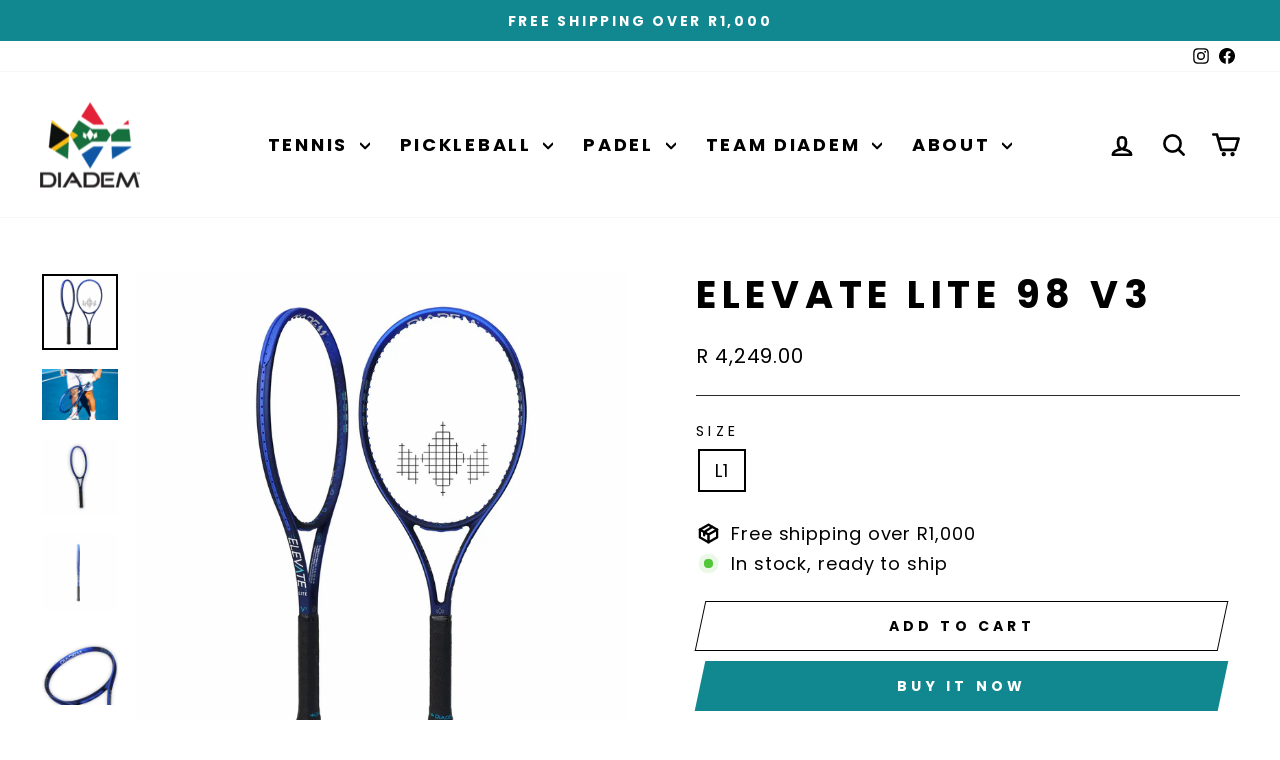

--- FILE ---
content_type: text/html; charset=utf-8
request_url: https://shopdiadem.co.za/products/elevate-lite-98-v3
body_size: 25389
content:
<!doctype html>
<html class="no-js" lang="en" dir="ltr">
<head>
  <meta name="google-site-verification" content="fmGgiTXnfYGAWVxRVaENf5zNAjGLU95nAwVdcJkaknk" />
  <meta charset="utf-8">
  <meta http-equiv="X-UA-Compatible" content="IE=edge,chrome=1">
  <meta name="viewport" content="width=device-width,initial-scale=1">
  <meta name="theme-color" content="#11888f">
  <link rel="canonical" href="https://shopdiadem.co.za/products/elevate-lite-98-v3">
  <link rel="preconnect" href="https://cdn.shopify.com" crossorigin>
  <link rel="preconnect" href="https://fonts.shopifycdn.com" crossorigin>
  <link rel="dns-prefetch" href="https://productreviews.shopifycdn.com">
  <link rel="dns-prefetch" href="https://ajax.googleapis.com">
  <link rel="dns-prefetch" href="https://maps.googleapis.com">
  <link rel="dns-prefetch" href="https://maps.gstatic.com"><link rel="shortcut icon" href="//shopdiadem.co.za/cdn/shop/files/Diadem_logo_32x32.png?v=1623653668" type="image/png" /><title>Elevate Lite 98 V3
&ndash; Diadem Sports South Africa
</title>
<meta name="description" content="The Diadem Elevate 98 Lite V3 is the lightest option in a new era to the flagship series’ most maneuverable and user-friendly frame. This update features a captivating design paired with unique technology to provide a more arm friendly and comfortable feel. The headliner innovation, Kraibon, manages to increase both th"><meta property="og:site_name" content="Diadem Sports South Africa">
  <meta property="og:url" content="https://shopdiadem.co.za/products/elevate-lite-98-v3">
  <meta property="og:title" content="Elevate Lite 98 V3">
  <meta property="og:type" content="product">
  <meta property="og:description" content="The Diadem Elevate 98 Lite V3 is the lightest option in a new era to the flagship series’ most maneuverable and user-friendly frame. This update features a captivating design paired with unique technology to provide a more arm friendly and comfortable feel. The headliner innovation, Kraibon, manages to increase both th"><meta property="og:image" content="http://shopdiadem.co.za/cdn/shop/files/ELE-TL-V3.jpg?v=1690987206">
    <meta property="og:image:secure_url" content="https://shopdiadem.co.za/cdn/shop/files/ELE-TL-V3.jpg?v=1690987206">
    <meta property="og:image:width" content="1800">
    <meta property="og:image:height" content="1800"><meta name="twitter:site" content="@">
  <meta name="twitter:card" content="summary_large_image">
  <meta name="twitter:title" content="Elevate Lite 98 V3">
  <meta name="twitter:description" content="The Diadem Elevate 98 Lite V3 is the lightest option in a new era to the flagship series’ most maneuverable and user-friendly frame. This update features a captivating design paired with unique technology to provide a more arm friendly and comfortable feel. The headliner innovation, Kraibon, manages to increase both th">
<style data-shopify>@font-face {
  font-family: Poppins;
  font-weight: 700;
  font-style: normal;
  font-display: swap;
  src: url("//shopdiadem.co.za/cdn/fonts/poppins/poppins_n7.56758dcf284489feb014a026f3727f2f20a54626.woff2") format("woff2"),
       url("//shopdiadem.co.za/cdn/fonts/poppins/poppins_n7.f34f55d9b3d3205d2cd6f64955ff4b36f0cfd8da.woff") format("woff");
}

  @font-face {
  font-family: Poppins;
  font-weight: 400;
  font-style: normal;
  font-display: swap;
  src: url("//shopdiadem.co.za/cdn/fonts/poppins/poppins_n4.0ba78fa5af9b0e1a374041b3ceaadf0a43b41362.woff2") format("woff2"),
       url("//shopdiadem.co.za/cdn/fonts/poppins/poppins_n4.214741a72ff2596839fc9760ee7a770386cf16ca.woff") format("woff");
}


  @font-face {
  font-family: Poppins;
  font-weight: 600;
  font-style: normal;
  font-display: swap;
  src: url("//shopdiadem.co.za/cdn/fonts/poppins/poppins_n6.aa29d4918bc243723d56b59572e18228ed0786f6.woff2") format("woff2"),
       url("//shopdiadem.co.za/cdn/fonts/poppins/poppins_n6.5f815d845fe073750885d5b7e619ee00e8111208.woff") format("woff");
}

  @font-face {
  font-family: Poppins;
  font-weight: 400;
  font-style: italic;
  font-display: swap;
  src: url("//shopdiadem.co.za/cdn/fonts/poppins/poppins_i4.846ad1e22474f856bd6b81ba4585a60799a9f5d2.woff2") format("woff2"),
       url("//shopdiadem.co.za/cdn/fonts/poppins/poppins_i4.56b43284e8b52fc64c1fd271f289a39e8477e9ec.woff") format("woff");
}

  @font-face {
  font-family: Poppins;
  font-weight: 600;
  font-style: italic;
  font-display: swap;
  src: url("//shopdiadem.co.za/cdn/fonts/poppins/poppins_i6.bb8044d6203f492888d626dafda3c2999253e8e9.woff2") format("woff2"),
       url("//shopdiadem.co.za/cdn/fonts/poppins/poppins_i6.e233dec1a61b1e7dead9f920159eda42280a02c3.woff") format("woff");
}

</style><link href="//shopdiadem.co.za/cdn/shop/t/7/assets/theme.css?v=89659385509202347351697007875" rel="stylesheet" type="text/css" media="all" />
<style data-shopify>:root {
    --typeHeaderPrimary: Poppins;
    --typeHeaderFallback: sans-serif;
    --typeHeaderSize: 45px;
    --typeHeaderWeight: 700;
    --typeHeaderLineHeight: 1.2;
    --typeHeaderSpacing: 0.15em;

    --typeBasePrimary:Poppins;
    --typeBaseFallback:sans-serif;
    --typeBaseSize: 18px;
    --typeBaseWeight: 400;
    --typeBaseSpacing: 0.05em;
    --typeBaseLineHeight: 1.4;
    --typeBaselineHeightMinus01: 1.3;

    --typeCollectionTitle: 23px;

    --iconWeight: 6px;
    --iconLinecaps: round;

    
        --buttonRadius: 0;
    

    --colorGridOverlayOpacity: 0.2;
    }

    .placeholder-content {
    background-image: linear-gradient(100deg, #000000 40%, #000000 63%, #000000 79%);
    }</style><script>
    document.documentElement.className = document.documentElement.className.replace('no-js', 'js');

    window.theme = window.theme || {};
    theme.routes = {
      home: "/",
      cart: "/cart.js",
      cartPage: "/cart",
      cartAdd: "/cart/add.js",
      cartChange: "/cart/change.js",
      search: "/search",
      predictiveSearch: "/search/suggest"
    };
    theme.strings = {
      soldOut: "Sold Out",
      unavailable: "Unavailable",
      inStockLabel: "In stock, ready to ship",
      oneStockLabel: "Low stock - [count] item left",
      otherStockLabel: "Low stock - [count] items left",
      willNotShipUntil: "Ready to ship [date]",
      willBeInStockAfter: "Back in stock [date]",
      waitingForStock: "Inventory on the way",
      savePrice: "Save [saved_amount]",
      cartEmpty: "Your cart is currently empty.",
      cartTermsConfirmation: "You must agree with the terms and conditions of sales to check out",
      searchCollections: "Collections",
      searchPages: "Pages",
      searchArticles: "Articles",
      productFrom: "from ",
      maxQuantity: "You can only have [quantity] of [title] in your cart."
    };
    theme.settings = {
      cartType: "drawer",
      isCustomerTemplate: false,
      moneyFormat: "R {{amount}}",
      saveType: "dollar",
      productImageSize: "square",
      productImageCover: true,
      predictiveSearch: true,
      predictiveSearchType: null,
      predictiveSearchVendor: false,
      predictiveSearchPrice: false,
      quickView: true,
      themeName: 'Impulse',
      themeVersion: "7.4.0"
    };
  </script>

  <script>window.performance && window.performance.mark && window.performance.mark('shopify.content_for_header.start');</script><meta name="google-site-verification" content="fmGgiTXnfYGAWVxRVaENf5zNAjGLU95nAwVdcJkaknk">
<meta id="shopify-digital-wallet" name="shopify-digital-wallet" content="/57430704291/digital_wallets/dialog">
<link rel="alternate" type="application/json+oembed" href="https://shopdiadem.co.za/products/elevate-lite-98-v3.oembed">
<script async="async" src="/checkouts/internal/preloads.js?locale=en-ZA"></script>
<script id="shopify-features" type="application/json">{"accessToken":"769a9498efc8de8096f0afde28946f86","betas":["rich-media-storefront-analytics"],"domain":"shopdiadem.co.za","predictiveSearch":true,"shopId":57430704291,"locale":"en"}</script>
<script>var Shopify = Shopify || {};
Shopify.shop = "diademsa.myshopify.com";
Shopify.locale = "en";
Shopify.currency = {"active":"ZAR","rate":"1.0"};
Shopify.country = "ZA";
Shopify.theme = {"name":"Impulse","id":133190680739,"schema_name":"Impulse","schema_version":"7.4.0","theme_store_id":857,"role":"main"};
Shopify.theme.handle = "null";
Shopify.theme.style = {"id":null,"handle":null};
Shopify.cdnHost = "shopdiadem.co.za/cdn";
Shopify.routes = Shopify.routes || {};
Shopify.routes.root = "/";</script>
<script type="module">!function(o){(o.Shopify=o.Shopify||{}).modules=!0}(window);</script>
<script>!function(o){function n(){var o=[];function n(){o.push(Array.prototype.slice.apply(arguments))}return n.q=o,n}var t=o.Shopify=o.Shopify||{};t.loadFeatures=n(),t.autoloadFeatures=n()}(window);</script>
<script id="shop-js-analytics" type="application/json">{"pageType":"product"}</script>
<script defer="defer" async type="module" src="//shopdiadem.co.za/cdn/shopifycloud/shop-js/modules/v2/client.init-shop-cart-sync_BT-GjEfc.en.esm.js"></script>
<script defer="defer" async type="module" src="//shopdiadem.co.za/cdn/shopifycloud/shop-js/modules/v2/chunk.common_D58fp_Oc.esm.js"></script>
<script defer="defer" async type="module" src="//shopdiadem.co.za/cdn/shopifycloud/shop-js/modules/v2/chunk.modal_xMitdFEc.esm.js"></script>
<script type="module">
  await import("//shopdiadem.co.za/cdn/shopifycloud/shop-js/modules/v2/client.init-shop-cart-sync_BT-GjEfc.en.esm.js");
await import("//shopdiadem.co.za/cdn/shopifycloud/shop-js/modules/v2/chunk.common_D58fp_Oc.esm.js");
await import("//shopdiadem.co.za/cdn/shopifycloud/shop-js/modules/v2/chunk.modal_xMitdFEc.esm.js");

  window.Shopify.SignInWithShop?.initShopCartSync?.({"fedCMEnabled":true,"windoidEnabled":true});

</script>
<script id="__st">var __st={"a":57430704291,"offset":7200,"reqid":"bf491eb0-ddf4-4aaa-98fd-92bb323a2a7b-1769357828","pageurl":"shopdiadem.co.za\/products\/elevate-lite-98-v3","u":"c516b23db69c","p":"product","rtyp":"product","rid":8055982784675};</script>
<script>window.ShopifyPaypalV4VisibilityTracking = true;</script>
<script id="captcha-bootstrap">!function(){'use strict';const t='contact',e='account',n='new_comment',o=[[t,t],['blogs',n],['comments',n],[t,'customer']],c=[[e,'customer_login'],[e,'guest_login'],[e,'recover_customer_password'],[e,'create_customer']],r=t=>t.map((([t,e])=>`form[action*='/${t}']:not([data-nocaptcha='true']) input[name='form_type'][value='${e}']`)).join(','),a=t=>()=>t?[...document.querySelectorAll(t)].map((t=>t.form)):[];function s(){const t=[...o],e=r(t);return a(e)}const i='password',u='form_key',d=['recaptcha-v3-token','g-recaptcha-response','h-captcha-response',i],f=()=>{try{return window.sessionStorage}catch{return}},m='__shopify_v',_=t=>t.elements[u];function p(t,e,n=!1){try{const o=window.sessionStorage,c=JSON.parse(o.getItem(e)),{data:r}=function(t){const{data:e,action:n}=t;return t[m]||n?{data:e,action:n}:{data:t,action:n}}(c);for(const[e,n]of Object.entries(r))t.elements[e]&&(t.elements[e].value=n);n&&o.removeItem(e)}catch(o){console.error('form repopulation failed',{error:o})}}const l='form_type',E='cptcha';function T(t){t.dataset[E]=!0}const w=window,h=w.document,L='Shopify',v='ce_forms',y='captcha';let A=!1;((t,e)=>{const n=(g='f06e6c50-85a8-45c8-87d0-21a2b65856fe',I='https://cdn.shopify.com/shopifycloud/storefront-forms-hcaptcha/ce_storefront_forms_captcha_hcaptcha.v1.5.2.iife.js',D={infoText:'Protected by hCaptcha',privacyText:'Privacy',termsText:'Terms'},(t,e,n)=>{const o=w[L][v],c=o.bindForm;if(c)return c(t,g,e,D).then(n);var r;o.q.push([[t,g,e,D],n]),r=I,A||(h.body.append(Object.assign(h.createElement('script'),{id:'captcha-provider',async:!0,src:r})),A=!0)});var g,I,D;w[L]=w[L]||{},w[L][v]=w[L][v]||{},w[L][v].q=[],w[L][y]=w[L][y]||{},w[L][y].protect=function(t,e){n(t,void 0,e),T(t)},Object.freeze(w[L][y]),function(t,e,n,w,h,L){const[v,y,A,g]=function(t,e,n){const i=e?o:[],u=t?c:[],d=[...i,...u],f=r(d),m=r(i),_=r(d.filter((([t,e])=>n.includes(e))));return[a(f),a(m),a(_),s()]}(w,h,L),I=t=>{const e=t.target;return e instanceof HTMLFormElement?e:e&&e.form},D=t=>v().includes(t);t.addEventListener('submit',(t=>{const e=I(t);if(!e)return;const n=D(e)&&!e.dataset.hcaptchaBound&&!e.dataset.recaptchaBound,o=_(e),c=g().includes(e)&&(!o||!o.value);(n||c)&&t.preventDefault(),c&&!n&&(function(t){try{if(!f())return;!function(t){const e=f();if(!e)return;const n=_(t);if(!n)return;const o=n.value;o&&e.removeItem(o)}(t);const e=Array.from(Array(32),(()=>Math.random().toString(36)[2])).join('');!function(t,e){_(t)||t.append(Object.assign(document.createElement('input'),{type:'hidden',name:u})),t.elements[u].value=e}(t,e),function(t,e){const n=f();if(!n)return;const o=[...t.querySelectorAll(`input[type='${i}']`)].map((({name:t})=>t)),c=[...d,...o],r={};for(const[a,s]of new FormData(t).entries())c.includes(a)||(r[a]=s);n.setItem(e,JSON.stringify({[m]:1,action:t.action,data:r}))}(t,e)}catch(e){console.error('failed to persist form',e)}}(e),e.submit())}));const S=(t,e)=>{t&&!t.dataset[E]&&(n(t,e.some((e=>e===t))),T(t))};for(const o of['focusin','change'])t.addEventListener(o,(t=>{const e=I(t);D(e)&&S(e,y())}));const B=e.get('form_key'),M=e.get(l),P=B&&M;t.addEventListener('DOMContentLoaded',(()=>{const t=y();if(P)for(const e of t)e.elements[l].value===M&&p(e,B);[...new Set([...A(),...v().filter((t=>'true'===t.dataset.shopifyCaptcha))])].forEach((e=>S(e,t)))}))}(h,new URLSearchParams(w.location.search),n,t,e,['guest_login'])})(!0,!0)}();</script>
<script integrity="sha256-4kQ18oKyAcykRKYeNunJcIwy7WH5gtpwJnB7kiuLZ1E=" data-source-attribution="shopify.loadfeatures" defer="defer" src="//shopdiadem.co.za/cdn/shopifycloud/storefront/assets/storefront/load_feature-a0a9edcb.js" crossorigin="anonymous"></script>
<script data-source-attribution="shopify.dynamic_checkout.dynamic.init">var Shopify=Shopify||{};Shopify.PaymentButton=Shopify.PaymentButton||{isStorefrontPortableWallets:!0,init:function(){window.Shopify.PaymentButton.init=function(){};var t=document.createElement("script");t.src="https://shopdiadem.co.za/cdn/shopifycloud/portable-wallets/latest/portable-wallets.en.js",t.type="module",document.head.appendChild(t)}};
</script>
<script data-source-attribution="shopify.dynamic_checkout.buyer_consent">
  function portableWalletsHideBuyerConsent(e){var t=document.getElementById("shopify-buyer-consent"),n=document.getElementById("shopify-subscription-policy-button");t&&n&&(t.classList.add("hidden"),t.setAttribute("aria-hidden","true"),n.removeEventListener("click",e))}function portableWalletsShowBuyerConsent(e){var t=document.getElementById("shopify-buyer-consent"),n=document.getElementById("shopify-subscription-policy-button");t&&n&&(t.classList.remove("hidden"),t.removeAttribute("aria-hidden"),n.addEventListener("click",e))}window.Shopify?.PaymentButton&&(window.Shopify.PaymentButton.hideBuyerConsent=portableWalletsHideBuyerConsent,window.Shopify.PaymentButton.showBuyerConsent=portableWalletsShowBuyerConsent);
</script>
<script>
  function portableWalletsCleanup(e){e&&e.src&&console.error("Failed to load portable wallets script "+e.src);var t=document.querySelectorAll("shopify-accelerated-checkout .shopify-payment-button__skeleton, shopify-accelerated-checkout-cart .wallet-cart-button__skeleton"),e=document.getElementById("shopify-buyer-consent");for(let e=0;e<t.length;e++)t[e].remove();e&&e.remove()}function portableWalletsNotLoadedAsModule(e){e instanceof ErrorEvent&&"string"==typeof e.message&&e.message.includes("import.meta")&&"string"==typeof e.filename&&e.filename.includes("portable-wallets")&&(window.removeEventListener("error",portableWalletsNotLoadedAsModule),window.Shopify.PaymentButton.failedToLoad=e,"loading"===document.readyState?document.addEventListener("DOMContentLoaded",window.Shopify.PaymentButton.init):window.Shopify.PaymentButton.init())}window.addEventListener("error",portableWalletsNotLoadedAsModule);
</script>

<script type="module" src="https://shopdiadem.co.za/cdn/shopifycloud/portable-wallets/latest/portable-wallets.en.js" onError="portableWalletsCleanup(this)" crossorigin="anonymous"></script>
<script nomodule>
  document.addEventListener("DOMContentLoaded", portableWalletsCleanup);
</script>

<link id="shopify-accelerated-checkout-styles" rel="stylesheet" media="screen" href="https://shopdiadem.co.za/cdn/shopifycloud/portable-wallets/latest/accelerated-checkout-backwards-compat.css" crossorigin="anonymous">
<style id="shopify-accelerated-checkout-cart">
        #shopify-buyer-consent {
  margin-top: 1em;
  display: inline-block;
  width: 100%;
}

#shopify-buyer-consent.hidden {
  display: none;
}

#shopify-subscription-policy-button {
  background: none;
  border: none;
  padding: 0;
  text-decoration: underline;
  font-size: inherit;
  cursor: pointer;
}

#shopify-subscription-policy-button::before {
  box-shadow: none;
}

      </style>

<script>window.performance && window.performance.mark && window.performance.mark('shopify.content_for_header.end');</script>

  <script src="//shopdiadem.co.za/cdn/shop/t/7/assets/vendor-scripts-v11.js" defer="defer"></script><script src="//shopdiadem.co.za/cdn/shop/t/7/assets/theme.js?v=66447858802808184731690189417" defer="defer"></script>
<link href="https://monorail-edge.shopifysvc.com" rel="dns-prefetch">
<script>(function(){if ("sendBeacon" in navigator && "performance" in window) {try {var session_token_from_headers = performance.getEntriesByType('navigation')[0].serverTiming.find(x => x.name == '_s').description;} catch {var session_token_from_headers = undefined;}var session_cookie_matches = document.cookie.match(/_shopify_s=([^;]*)/);var session_token_from_cookie = session_cookie_matches && session_cookie_matches.length === 2 ? session_cookie_matches[1] : "";var session_token = session_token_from_headers || session_token_from_cookie || "";function handle_abandonment_event(e) {var entries = performance.getEntries().filter(function(entry) {return /monorail-edge.shopifysvc.com/.test(entry.name);});if (!window.abandonment_tracked && entries.length === 0) {window.abandonment_tracked = true;var currentMs = Date.now();var navigation_start = performance.timing.navigationStart;var payload = {shop_id: 57430704291,url: window.location.href,navigation_start,duration: currentMs - navigation_start,session_token,page_type: "product"};window.navigator.sendBeacon("https://monorail-edge.shopifysvc.com/v1/produce", JSON.stringify({schema_id: "online_store_buyer_site_abandonment/1.1",payload: payload,metadata: {event_created_at_ms: currentMs,event_sent_at_ms: currentMs}}));}}window.addEventListener('pagehide', handle_abandonment_event);}}());</script>
<script id="web-pixels-manager-setup">(function e(e,d,r,n,o){if(void 0===o&&(o={}),!Boolean(null===(a=null===(i=window.Shopify)||void 0===i?void 0:i.analytics)||void 0===a?void 0:a.replayQueue)){var i,a;window.Shopify=window.Shopify||{};var t=window.Shopify;t.analytics=t.analytics||{};var s=t.analytics;s.replayQueue=[],s.publish=function(e,d,r){return s.replayQueue.push([e,d,r]),!0};try{self.performance.mark("wpm:start")}catch(e){}var l=function(){var e={modern:/Edge?\/(1{2}[4-9]|1[2-9]\d|[2-9]\d{2}|\d{4,})\.\d+(\.\d+|)|Firefox\/(1{2}[4-9]|1[2-9]\d|[2-9]\d{2}|\d{4,})\.\d+(\.\d+|)|Chrom(ium|e)\/(9{2}|\d{3,})\.\d+(\.\d+|)|(Maci|X1{2}).+ Version\/(15\.\d+|(1[6-9]|[2-9]\d|\d{3,})\.\d+)([,.]\d+|)( \(\w+\)|)( Mobile\/\w+|) Safari\/|Chrome.+OPR\/(9{2}|\d{3,})\.\d+\.\d+|(CPU[ +]OS|iPhone[ +]OS|CPU[ +]iPhone|CPU IPhone OS|CPU iPad OS)[ +]+(15[._]\d+|(1[6-9]|[2-9]\d|\d{3,})[._]\d+)([._]\d+|)|Android:?[ /-](13[3-9]|1[4-9]\d|[2-9]\d{2}|\d{4,})(\.\d+|)(\.\d+|)|Android.+Firefox\/(13[5-9]|1[4-9]\d|[2-9]\d{2}|\d{4,})\.\d+(\.\d+|)|Android.+Chrom(ium|e)\/(13[3-9]|1[4-9]\d|[2-9]\d{2}|\d{4,})\.\d+(\.\d+|)|SamsungBrowser\/([2-9]\d|\d{3,})\.\d+/,legacy:/Edge?\/(1[6-9]|[2-9]\d|\d{3,})\.\d+(\.\d+|)|Firefox\/(5[4-9]|[6-9]\d|\d{3,})\.\d+(\.\d+|)|Chrom(ium|e)\/(5[1-9]|[6-9]\d|\d{3,})\.\d+(\.\d+|)([\d.]+$|.*Safari\/(?![\d.]+ Edge\/[\d.]+$))|(Maci|X1{2}).+ Version\/(10\.\d+|(1[1-9]|[2-9]\d|\d{3,})\.\d+)([,.]\d+|)( \(\w+\)|)( Mobile\/\w+|) Safari\/|Chrome.+OPR\/(3[89]|[4-9]\d|\d{3,})\.\d+\.\d+|(CPU[ +]OS|iPhone[ +]OS|CPU[ +]iPhone|CPU IPhone OS|CPU iPad OS)[ +]+(10[._]\d+|(1[1-9]|[2-9]\d|\d{3,})[._]\d+)([._]\d+|)|Android:?[ /-](13[3-9]|1[4-9]\d|[2-9]\d{2}|\d{4,})(\.\d+|)(\.\d+|)|Mobile Safari.+OPR\/([89]\d|\d{3,})\.\d+\.\d+|Android.+Firefox\/(13[5-9]|1[4-9]\d|[2-9]\d{2}|\d{4,})\.\d+(\.\d+|)|Android.+Chrom(ium|e)\/(13[3-9]|1[4-9]\d|[2-9]\d{2}|\d{4,})\.\d+(\.\d+|)|Android.+(UC? ?Browser|UCWEB|U3)[ /]?(15\.([5-9]|\d{2,})|(1[6-9]|[2-9]\d|\d{3,})\.\d+)\.\d+|SamsungBrowser\/(5\.\d+|([6-9]|\d{2,})\.\d+)|Android.+MQ{2}Browser\/(14(\.(9|\d{2,})|)|(1[5-9]|[2-9]\d|\d{3,})(\.\d+|))(\.\d+|)|K[Aa][Ii]OS\/(3\.\d+|([4-9]|\d{2,})\.\d+)(\.\d+|)/},d=e.modern,r=e.legacy,n=navigator.userAgent;return n.match(d)?"modern":n.match(r)?"legacy":"unknown"}(),u="modern"===l?"modern":"legacy",c=(null!=n?n:{modern:"",legacy:""})[u],f=function(e){return[e.baseUrl,"/wpm","/b",e.hashVersion,"modern"===e.buildTarget?"m":"l",".js"].join("")}({baseUrl:d,hashVersion:r,buildTarget:u}),m=function(e){var d=e.version,r=e.bundleTarget,n=e.surface,o=e.pageUrl,i=e.monorailEndpoint;return{emit:function(e){var a=e.status,t=e.errorMsg,s=(new Date).getTime(),l=JSON.stringify({metadata:{event_sent_at_ms:s},events:[{schema_id:"web_pixels_manager_load/3.1",payload:{version:d,bundle_target:r,page_url:o,status:a,surface:n,error_msg:t},metadata:{event_created_at_ms:s}}]});if(!i)return console&&console.warn&&console.warn("[Web Pixels Manager] No Monorail endpoint provided, skipping logging."),!1;try{return self.navigator.sendBeacon.bind(self.navigator)(i,l)}catch(e){}var u=new XMLHttpRequest;try{return u.open("POST",i,!0),u.setRequestHeader("Content-Type","text/plain"),u.send(l),!0}catch(e){return console&&console.warn&&console.warn("[Web Pixels Manager] Got an unhandled error while logging to Monorail."),!1}}}}({version:r,bundleTarget:l,surface:e.surface,pageUrl:self.location.href,monorailEndpoint:e.monorailEndpoint});try{o.browserTarget=l,function(e){var d=e.src,r=e.async,n=void 0===r||r,o=e.onload,i=e.onerror,a=e.sri,t=e.scriptDataAttributes,s=void 0===t?{}:t,l=document.createElement("script"),u=document.querySelector("head"),c=document.querySelector("body");if(l.async=n,l.src=d,a&&(l.integrity=a,l.crossOrigin="anonymous"),s)for(var f in s)if(Object.prototype.hasOwnProperty.call(s,f))try{l.dataset[f]=s[f]}catch(e){}if(o&&l.addEventListener("load",o),i&&l.addEventListener("error",i),u)u.appendChild(l);else{if(!c)throw new Error("Did not find a head or body element to append the script");c.appendChild(l)}}({src:f,async:!0,onload:function(){if(!function(){var e,d;return Boolean(null===(d=null===(e=window.Shopify)||void 0===e?void 0:e.analytics)||void 0===d?void 0:d.initialized)}()){var d=window.webPixelsManager.init(e)||void 0;if(d){var r=window.Shopify.analytics;r.replayQueue.forEach((function(e){var r=e[0],n=e[1],o=e[2];d.publishCustomEvent(r,n,o)})),r.replayQueue=[],r.publish=d.publishCustomEvent,r.visitor=d.visitor,r.initialized=!0}}},onerror:function(){return m.emit({status:"failed",errorMsg:"".concat(f," has failed to load")})},sri:function(e){var d=/^sha384-[A-Za-z0-9+/=]+$/;return"string"==typeof e&&d.test(e)}(c)?c:"",scriptDataAttributes:o}),m.emit({status:"loading"})}catch(e){m.emit({status:"failed",errorMsg:(null==e?void 0:e.message)||"Unknown error"})}}})({shopId: 57430704291,storefrontBaseUrl: "https://shopdiadem.co.za",extensionsBaseUrl: "https://extensions.shopifycdn.com/cdn/shopifycloud/web-pixels-manager",monorailEndpoint: "https://monorail-edge.shopifysvc.com/unstable/produce_batch",surface: "storefront-renderer",enabledBetaFlags: ["2dca8a86"],webPixelsConfigList: [{"id":"650444963","configuration":"{\"config\":\"{\\\"pixel_id\\\":\\\"AW-11370121070\\\",\\\"target_country\\\":\\\"ZA\\\",\\\"gtag_events\\\":[{\\\"type\\\":\\\"begin_checkout\\\",\\\"action_label\\\":\\\"AW-11370121070\\\/JWKsCO3UiesYEO6O2a0q\\\"},{\\\"type\\\":\\\"search\\\",\\\"action_label\\\":\\\"AW-11370121070\\\/2YaGCO_TiesYEO6O2a0q\\\"},{\\\"type\\\":\\\"view_item\\\",\\\"action_label\\\":[\\\"AW-11370121070\\\/zeOvCOzTiesYEO6O2a0q\\\",\\\"MC-MCE0BD35DH\\\"]},{\\\"type\\\":\\\"purchase\\\",\\\"action_label\\\":[\\\"AW-11370121070\\\/Tv2zCObTiesYEO6O2a0q\\\",\\\"MC-MCE0BD35DH\\\"]},{\\\"type\\\":\\\"page_view\\\",\\\"action_label\\\":[\\\"AW-11370121070\\\/r25nCOnTiesYEO6O2a0q\\\",\\\"MC-MCE0BD35DH\\\"]},{\\\"type\\\":\\\"add_payment_info\\\",\\\"action_label\\\":\\\"AW-11370121070\\\/ddFRCPDUiesYEO6O2a0q\\\"},{\\\"type\\\":\\\"add_to_cart\\\",\\\"action_label\\\":\\\"AW-11370121070\\\/-yexCOrUiesYEO6O2a0q\\\"}],\\\"enable_monitoring_mode\\\":false}\"}","eventPayloadVersion":"v1","runtimeContext":"OPEN","scriptVersion":"b2a88bafab3e21179ed38636efcd8a93","type":"APP","apiClientId":1780363,"privacyPurposes":[],"dataSharingAdjustments":{"protectedCustomerApprovalScopes":["read_customer_address","read_customer_email","read_customer_name","read_customer_personal_data","read_customer_phone"]}},{"id":"shopify-app-pixel","configuration":"{}","eventPayloadVersion":"v1","runtimeContext":"STRICT","scriptVersion":"0450","apiClientId":"shopify-pixel","type":"APP","privacyPurposes":["ANALYTICS","MARKETING"]},{"id":"shopify-custom-pixel","eventPayloadVersion":"v1","runtimeContext":"LAX","scriptVersion":"0450","apiClientId":"shopify-pixel","type":"CUSTOM","privacyPurposes":["ANALYTICS","MARKETING"]}],isMerchantRequest: false,initData: {"shop":{"name":"Diadem Sports South Africa","paymentSettings":{"currencyCode":"ZAR"},"myshopifyDomain":"diademsa.myshopify.com","countryCode":"ZA","storefrontUrl":"https:\/\/shopdiadem.co.za"},"customer":null,"cart":null,"checkout":null,"productVariants":[{"price":{"amount":4249.0,"currencyCode":"ZAR"},"product":{"title":"Elevate Lite 98 V3","vendor":"Diadem Sports South Africa","id":"8055982784675","untranslatedTitle":"Elevate Lite 98 V3","url":"\/products\/elevate-lite-98-v3","type":"Racquets"},"id":"43492625219747","image":{"src":"\/\/shopdiadem.co.za\/cdn\/shop\/files\/ELE-TL-V3.jpg?v=1690987206"},"sku":"","title":"L1","untranslatedTitle":"L1"}],"purchasingCompany":null},},"https://shopdiadem.co.za/cdn","fcfee988w5aeb613cpc8e4bc33m6693e112",{"modern":"","legacy":""},{"shopId":"57430704291","storefrontBaseUrl":"https:\/\/shopdiadem.co.za","extensionBaseUrl":"https:\/\/extensions.shopifycdn.com\/cdn\/shopifycloud\/web-pixels-manager","surface":"storefront-renderer","enabledBetaFlags":"[\"2dca8a86\"]","isMerchantRequest":"false","hashVersion":"fcfee988w5aeb613cpc8e4bc33m6693e112","publish":"custom","events":"[[\"page_viewed\",{}],[\"product_viewed\",{\"productVariant\":{\"price\":{\"amount\":4249.0,\"currencyCode\":\"ZAR\"},\"product\":{\"title\":\"Elevate Lite 98 V3\",\"vendor\":\"Diadem Sports South Africa\",\"id\":\"8055982784675\",\"untranslatedTitle\":\"Elevate Lite 98 V3\",\"url\":\"\/products\/elevate-lite-98-v3\",\"type\":\"Racquets\"},\"id\":\"43492625219747\",\"image\":{\"src\":\"\/\/shopdiadem.co.za\/cdn\/shop\/files\/ELE-TL-V3.jpg?v=1690987206\"},\"sku\":\"\",\"title\":\"L1\",\"untranslatedTitle\":\"L1\"}}]]"});</script><script>
  window.ShopifyAnalytics = window.ShopifyAnalytics || {};
  window.ShopifyAnalytics.meta = window.ShopifyAnalytics.meta || {};
  window.ShopifyAnalytics.meta.currency = 'ZAR';
  var meta = {"product":{"id":8055982784675,"gid":"gid:\/\/shopify\/Product\/8055982784675","vendor":"Diadem Sports South Africa","type":"Racquets","handle":"elevate-lite-98-v3","variants":[{"id":43492625219747,"price":424900,"name":"Elevate Lite 98 V3 - L1","public_title":"L1","sku":""}],"remote":false},"page":{"pageType":"product","resourceType":"product","resourceId":8055982784675,"requestId":"bf491eb0-ddf4-4aaa-98fd-92bb323a2a7b-1769357828"}};
  for (var attr in meta) {
    window.ShopifyAnalytics.meta[attr] = meta[attr];
  }
</script>
<script class="analytics">
  (function () {
    var customDocumentWrite = function(content) {
      var jquery = null;

      if (window.jQuery) {
        jquery = window.jQuery;
      } else if (window.Checkout && window.Checkout.$) {
        jquery = window.Checkout.$;
      }

      if (jquery) {
        jquery('body').append(content);
      }
    };

    var hasLoggedConversion = function(token) {
      if (token) {
        return document.cookie.indexOf('loggedConversion=' + token) !== -1;
      }
      return false;
    }

    var setCookieIfConversion = function(token) {
      if (token) {
        var twoMonthsFromNow = new Date(Date.now());
        twoMonthsFromNow.setMonth(twoMonthsFromNow.getMonth() + 2);

        document.cookie = 'loggedConversion=' + token + '; expires=' + twoMonthsFromNow;
      }
    }

    var trekkie = window.ShopifyAnalytics.lib = window.trekkie = window.trekkie || [];
    if (trekkie.integrations) {
      return;
    }
    trekkie.methods = [
      'identify',
      'page',
      'ready',
      'track',
      'trackForm',
      'trackLink'
    ];
    trekkie.factory = function(method) {
      return function() {
        var args = Array.prototype.slice.call(arguments);
        args.unshift(method);
        trekkie.push(args);
        return trekkie;
      };
    };
    for (var i = 0; i < trekkie.methods.length; i++) {
      var key = trekkie.methods[i];
      trekkie[key] = trekkie.factory(key);
    }
    trekkie.load = function(config) {
      trekkie.config = config || {};
      trekkie.config.initialDocumentCookie = document.cookie;
      var first = document.getElementsByTagName('script')[0];
      var script = document.createElement('script');
      script.type = 'text/javascript';
      script.onerror = function(e) {
        var scriptFallback = document.createElement('script');
        scriptFallback.type = 'text/javascript';
        scriptFallback.onerror = function(error) {
                var Monorail = {
      produce: function produce(monorailDomain, schemaId, payload) {
        var currentMs = new Date().getTime();
        var event = {
          schema_id: schemaId,
          payload: payload,
          metadata: {
            event_created_at_ms: currentMs,
            event_sent_at_ms: currentMs
          }
        };
        return Monorail.sendRequest("https://" + monorailDomain + "/v1/produce", JSON.stringify(event));
      },
      sendRequest: function sendRequest(endpointUrl, payload) {
        // Try the sendBeacon API
        if (window && window.navigator && typeof window.navigator.sendBeacon === 'function' && typeof window.Blob === 'function' && !Monorail.isIos12()) {
          var blobData = new window.Blob([payload], {
            type: 'text/plain'
          });

          if (window.navigator.sendBeacon(endpointUrl, blobData)) {
            return true;
          } // sendBeacon was not successful

        } // XHR beacon

        var xhr = new XMLHttpRequest();

        try {
          xhr.open('POST', endpointUrl);
          xhr.setRequestHeader('Content-Type', 'text/plain');
          xhr.send(payload);
        } catch (e) {
          console.log(e);
        }

        return false;
      },
      isIos12: function isIos12() {
        return window.navigator.userAgent.lastIndexOf('iPhone; CPU iPhone OS 12_') !== -1 || window.navigator.userAgent.lastIndexOf('iPad; CPU OS 12_') !== -1;
      }
    };
    Monorail.produce('monorail-edge.shopifysvc.com',
      'trekkie_storefront_load_errors/1.1',
      {shop_id: 57430704291,
      theme_id: 133190680739,
      app_name: "storefront",
      context_url: window.location.href,
      source_url: "//shopdiadem.co.za/cdn/s/trekkie.storefront.8d95595f799fbf7e1d32231b9a28fd43b70c67d3.min.js"});

        };
        scriptFallback.async = true;
        scriptFallback.src = '//shopdiadem.co.za/cdn/s/trekkie.storefront.8d95595f799fbf7e1d32231b9a28fd43b70c67d3.min.js';
        first.parentNode.insertBefore(scriptFallback, first);
      };
      script.async = true;
      script.src = '//shopdiadem.co.za/cdn/s/trekkie.storefront.8d95595f799fbf7e1d32231b9a28fd43b70c67d3.min.js';
      first.parentNode.insertBefore(script, first);
    };
    trekkie.load(
      {"Trekkie":{"appName":"storefront","development":false,"defaultAttributes":{"shopId":57430704291,"isMerchantRequest":null,"themeId":133190680739,"themeCityHash":"12597587946379828962","contentLanguage":"en","currency":"ZAR","eventMetadataId":"de2e4c17-bae0-43da-817c-6ff3b4ed1867"},"isServerSideCookieWritingEnabled":true,"monorailRegion":"shop_domain","enabledBetaFlags":["65f19447"]},"Session Attribution":{},"S2S":{"facebookCapiEnabled":false,"source":"trekkie-storefront-renderer","apiClientId":580111}}
    );

    var loaded = false;
    trekkie.ready(function() {
      if (loaded) return;
      loaded = true;

      window.ShopifyAnalytics.lib = window.trekkie;

      var originalDocumentWrite = document.write;
      document.write = customDocumentWrite;
      try { window.ShopifyAnalytics.merchantGoogleAnalytics.call(this); } catch(error) {};
      document.write = originalDocumentWrite;

      window.ShopifyAnalytics.lib.page(null,{"pageType":"product","resourceType":"product","resourceId":8055982784675,"requestId":"bf491eb0-ddf4-4aaa-98fd-92bb323a2a7b-1769357828","shopifyEmitted":true});

      var match = window.location.pathname.match(/checkouts\/(.+)\/(thank_you|post_purchase)/)
      var token = match? match[1]: undefined;
      if (!hasLoggedConversion(token)) {
        setCookieIfConversion(token);
        window.ShopifyAnalytics.lib.track("Viewed Product",{"currency":"ZAR","variantId":43492625219747,"productId":8055982784675,"productGid":"gid:\/\/shopify\/Product\/8055982784675","name":"Elevate Lite 98 V3 - L1","price":"4249.00","sku":"","brand":"Diadem Sports South Africa","variant":"L1","category":"Racquets","nonInteraction":true,"remote":false},undefined,undefined,{"shopifyEmitted":true});
      window.ShopifyAnalytics.lib.track("monorail:\/\/trekkie_storefront_viewed_product\/1.1",{"currency":"ZAR","variantId":43492625219747,"productId":8055982784675,"productGid":"gid:\/\/shopify\/Product\/8055982784675","name":"Elevate Lite 98 V3 - L1","price":"4249.00","sku":"","brand":"Diadem Sports South Africa","variant":"L1","category":"Racquets","nonInteraction":true,"remote":false,"referer":"https:\/\/shopdiadem.co.za\/products\/elevate-lite-98-v3"});
      }
    });


        var eventsListenerScript = document.createElement('script');
        eventsListenerScript.async = true;
        eventsListenerScript.src = "//shopdiadem.co.za/cdn/shopifycloud/storefront/assets/shop_events_listener-3da45d37.js";
        document.getElementsByTagName('head')[0].appendChild(eventsListenerScript);

})();</script>
<script
  defer
  src="https://shopdiadem.co.za/cdn/shopifycloud/perf-kit/shopify-perf-kit-3.0.4.min.js"
  data-application="storefront-renderer"
  data-shop-id="57430704291"
  data-render-region="gcp-us-east1"
  data-page-type="product"
  data-theme-instance-id="133190680739"
  data-theme-name="Impulse"
  data-theme-version="7.4.0"
  data-monorail-region="shop_domain"
  data-resource-timing-sampling-rate="10"
  data-shs="true"
  data-shs-beacon="true"
  data-shs-export-with-fetch="true"
  data-shs-logs-sample-rate="1"
  data-shs-beacon-endpoint="https://shopdiadem.co.za/api/collect"
></script>
</head>

<body class="template-product" data-center-text="true" data-button_style="angled" data-type_header_capitalize="true" data-type_headers_align_text="true" data-type_product_capitalize="true" data-swatch_style="round" >

  <a class="in-page-link visually-hidden skip-link" href="#MainContent">Skip to content</a>

  <div id="PageContainer" class="page-container">
    <div class="transition-body"><!-- BEGIN sections: header-group -->
<div id="shopify-section-sections--16328261206179__announcement" class="shopify-section shopify-section-group-header-group"><style></style>
  <div class="announcement-bar">
    <div class="page-width">
      <div class="slideshow-wrapper">
        <button type="button" class="visually-hidden slideshow__pause" data-id="sections--16328261206179__announcement" aria-live="polite">
          <span class="slideshow__pause-stop">
            <svg aria-hidden="true" focusable="false" role="presentation" class="icon icon-pause" viewBox="0 0 10 13"><path d="M0 0h3v13H0zm7 0h3v13H7z" fill-rule="evenodd"/></svg>
            <span class="icon__fallback-text">Pause slideshow</span>
          </span>
          <span class="slideshow__pause-play">
            <svg aria-hidden="true" focusable="false" role="presentation" class="icon icon-play" viewBox="18.24 17.35 24.52 28.3"><path fill="#323232" d="M22.1 19.151v25.5l20.4-13.489-20.4-12.011z"/></svg>
            <span class="icon__fallback-text">Play slideshow</span>
          </span>
        </button>

        <div
          id="AnnouncementSlider"
          class="announcement-slider"
          data-compact="true"
          data-block-count="1"><div
                id="AnnouncementSlide-announcement-1"
                class="announcement-slider__slide"
                data-index="0"
                
              ><span class="announcement-text">Free Shipping over R1,000</span></div></div>
      </div>
    </div>
  </div>




</div><div id="shopify-section-sections--16328261206179__header" class="shopify-section shopify-section-group-header-group">

<div id="NavDrawer" class="drawer drawer--right">
  <div class="drawer__contents">
    <div class="drawer__fixed-header">
      <div class="drawer__header appear-animation appear-delay-1">
        <div class="h2 drawer__title"></div>
        <div class="drawer__close">
          <button type="button" class="drawer__close-button js-drawer-close">
            <svg aria-hidden="true" focusable="false" role="presentation" class="icon icon-close" viewBox="0 0 64 64"><title>icon-X</title><path d="m19 17.61 27.12 27.13m0-27.12L19 44.74"/></svg>
            <span class="icon__fallback-text">Close menu</span>
          </button>
        </div>
      </div>
    </div>
    <div class="drawer__scrollable">
      <ul class="mobile-nav mobile-nav--heading-style" role="navigation" aria-label="Primary"><li class="mobile-nav__item appear-animation appear-delay-2"><div class="mobile-nav__has-sublist"><a href="/collections/tennis"
                    class="mobile-nav__link mobile-nav__link--top-level"
                    id="Label-collections-tennis1"
                    >
                    Tennis
                  </a>
                  <div class="mobile-nav__toggle">
                    <button type="button"
                      aria-controls="Linklist-collections-tennis1"
                      aria-labelledby="Label-collections-tennis1"
                      class="collapsible-trigger collapsible--auto-height"><span class="collapsible-trigger__icon collapsible-trigger__icon--open" role="presentation">
  <svg aria-hidden="true" focusable="false" role="presentation" class="icon icon--wide icon-chevron-down" viewBox="0 0 28 16"><path d="m1.57 1.59 12.76 12.77L27.1 1.59" stroke-width="2" stroke="#000" fill="none"/></svg>
</span>
</button>
                  </div></div><div id="Linklist-collections-tennis1"
                class="mobile-nav__sublist collapsible-content collapsible-content--all"
                >
                <div class="collapsible-content__inner">
                  <ul class="mobile-nav__sublist"><li class="mobile-nav__item">
                        <div class="mobile-nav__child-item"><a href="/collections/racquets"
                              class="mobile-nav__link"
                              id="Sublabel-collections-racquets1"
                              >
                              Racquets
                            </a></div></li><li class="mobile-nav__item">
                        <div class="mobile-nav__child-item"><a href="/collections/strings"
                              class="mobile-nav__link"
                              id="Sublabel-collections-strings2"
                              >
                              Strings
                            </a></div></li><li class="mobile-nav__item">
                        <div class="mobile-nav__child-item"><a href="/collections/balls"
                              class="mobile-nav__link"
                              id="Sublabel-collections-balls3"
                              >
                              Balls
                            </a></div></li><li class="mobile-nav__item">
                        <div class="mobile-nav__child-item"><a href="/collections/tennis-bags"
                              class="mobile-nav__link"
                              id="Sublabel-collections-tennis-bags4"
                              >
                              Bags
                            </a></div></li><li class="mobile-nav__item">
                        <div class="mobile-nav__child-item"><a href="/collections/tennis-accessories"
                              class="mobile-nav__link"
                              id="Sublabel-collections-tennis-accessories5"
                              >
                              Accessories
                            </a></div></li><li class="mobile-nav__item">
                        <div class="mobile-nav__child-item"><a href="/collections/footwear-all-court"
                              class="mobile-nav__link"
                              id="Sublabel-collections-footwear-all-court6"
                              >
                              Footwear
                            </a></div></li></ul>
                </div>
              </div></li><li class="mobile-nav__item appear-animation appear-delay-3"><div class="mobile-nav__has-sublist"><a href="/collections/pickleball"
                    class="mobile-nav__link mobile-nav__link--top-level"
                    id="Label-collections-pickleball2"
                    >
                    Pickleball
                  </a>
                  <div class="mobile-nav__toggle">
                    <button type="button"
                      aria-controls="Linklist-collections-pickleball2"
                      aria-labelledby="Label-collections-pickleball2"
                      class="collapsible-trigger collapsible--auto-height"><span class="collapsible-trigger__icon collapsible-trigger__icon--open" role="presentation">
  <svg aria-hidden="true" focusable="false" role="presentation" class="icon icon--wide icon-chevron-down" viewBox="0 0 28 16"><path d="m1.57 1.59 12.76 12.77L27.1 1.59" stroke-width="2" stroke="#000" fill="none"/></svg>
</span>
</button>
                  </div></div><div id="Linklist-collections-pickleball2"
                class="mobile-nav__sublist collapsible-content collapsible-content--all"
                >
                <div class="collapsible-content__inner">
                  <ul class="mobile-nav__sublist"><li class="mobile-nav__item">
                        <div class="mobile-nav__child-item"><a href="/collections/paddles"
                              class="mobile-nav__link"
                              id="Sublabel-collections-paddles1"
                              >
                              Paddles
                            </a></div></li><li class="mobile-nav__item">
                        <div class="mobile-nav__child-item"><a href="/collections/pickleballs"
                              class="mobile-nav__link"
                              id="Sublabel-collections-pickleballs2"
                              >
                              Balls
                            </a></div></li><li class="mobile-nav__item">
                        <div class="mobile-nav__child-item"><a href="/collections/pickleball-padel-bags"
                              class="mobile-nav__link"
                              id="Sublabel-collections-pickleball-padel-bags3"
                              >
                              Bags
                            </a></div></li><li class="mobile-nav__item">
                        <div class="mobile-nav__child-item"><a href="/collections/pickleball-accessories"
                              class="mobile-nav__link"
                              id="Sublabel-collections-pickleball-accessories4"
                              >
                              Accessories
                            </a></div></li><li class="mobile-nav__item">
                        <div class="mobile-nav__child-item"><a href="/collections/footwear-all-court"
                              class="mobile-nav__link"
                              id="Sublabel-collections-footwear-all-court5"
                              >
                              Footwear
                            </a></div></li></ul>
                </div>
              </div></li><li class="mobile-nav__item appear-animation appear-delay-4"><div class="mobile-nav__has-sublist"><a href="/collections/padel"
                    class="mobile-nav__link mobile-nav__link--top-level"
                    id="Label-collections-padel3"
                    >
                    Padel
                  </a>
                  <div class="mobile-nav__toggle">
                    <button type="button"
                      aria-controls="Linklist-collections-padel3"
                      aria-labelledby="Label-collections-padel3"
                      class="collapsible-trigger collapsible--auto-height"><span class="collapsible-trigger__icon collapsible-trigger__icon--open" role="presentation">
  <svg aria-hidden="true" focusable="false" role="presentation" class="icon icon--wide icon-chevron-down" viewBox="0 0 28 16"><path d="m1.57 1.59 12.76 12.77L27.1 1.59" stroke-width="2" stroke="#000" fill="none"/></svg>
</span>
</button>
                  </div></div><div id="Linklist-collections-padel3"
                class="mobile-nav__sublist collapsible-content collapsible-content--all"
                >
                <div class="collapsible-content__inner">
                  <ul class="mobile-nav__sublist"><li class="mobile-nav__item">
                        <div class="mobile-nav__child-item"><a href="/collections/padel-balls"
                              class="mobile-nav__link"
                              id="Sublabel-collections-padel-balls1"
                              >
                              Balls
                            </a></div></li><li class="mobile-nav__item">
                        <div class="mobile-nav__child-item"><a href="/collections/pickleball-padel-bags"
                              class="mobile-nav__link"
                              id="Sublabel-collections-pickleball-padel-bags2"
                              >
                              Bags
                            </a></div></li><li class="mobile-nav__item">
                        <div class="mobile-nav__child-item"><a href="/collections/footwear-padel"
                              class="mobile-nav__link"
                              id="Sublabel-collections-footwear-padel3"
                              >
                              Footwear
                            </a></div></li><li class="mobile-nav__item">
                        <div class="mobile-nav__child-item"><a href="/collections/padel-accessories"
                              class="mobile-nav__link"
                              id="Sublabel-collections-padel-accessories4"
                              >
                              Accessories
                            </a></div></li></ul>
                </div>
              </div></li><li class="mobile-nav__item appear-animation appear-delay-5"><div class="mobile-nav__has-sublist"><a href="/pages/team-diadem"
                    class="mobile-nav__link mobile-nav__link--top-level"
                    id="Label-pages-team-diadem4"
                    >
                    Team Diadem
                  </a>
                  <div class="mobile-nav__toggle">
                    <button type="button"
                      aria-controls="Linklist-pages-team-diadem4"
                      aria-labelledby="Label-pages-team-diadem4"
                      class="collapsible-trigger collapsible--auto-height"><span class="collapsible-trigger__icon collapsible-trigger__icon--open" role="presentation">
  <svg aria-hidden="true" focusable="false" role="presentation" class="icon icon--wide icon-chevron-down" viewBox="0 0 28 16"><path d="m1.57 1.59 12.76 12.77L27.1 1.59" stroke-width="2" stroke="#000" fill="none"/></svg>
</span>
</button>
                  </div></div><div id="Linklist-pages-team-diadem4"
                class="mobile-nav__sublist collapsible-content collapsible-content--all"
                >
                <div class="collapsible-content__inner">
                  <ul class="mobile-nav__sublist"><li class="mobile-nav__item">
                        <div class="mobile-nav__child-item"><a href="/pages/coaches-directors-shops"
                              class="mobile-nav__link"
                              id="Sublabel-pages-coaches-directors-shops1"
                              >
                              Coaches, Directors &amp; Shops
                            </a></div></li></ul>
                </div>
              </div></li><li class="mobile-nav__item appear-animation appear-delay-6"><div class="mobile-nav__has-sublist"><a href="/pages/about-us"
                    class="mobile-nav__link mobile-nav__link--top-level"
                    id="Label-pages-about-us5"
                    >
                    About
                  </a>
                  <div class="mobile-nav__toggle">
                    <button type="button"
                      aria-controls="Linklist-pages-about-us5"
                      aria-labelledby="Label-pages-about-us5"
                      class="collapsible-trigger collapsible--auto-height"><span class="collapsible-trigger__icon collapsible-trigger__icon--open" role="presentation">
  <svg aria-hidden="true" focusable="false" role="presentation" class="icon icon--wide icon-chevron-down" viewBox="0 0 28 16"><path d="m1.57 1.59 12.76 12.77L27.1 1.59" stroke-width="2" stroke="#000" fill="none"/></svg>
</span>
</button>
                  </div></div><div id="Linklist-pages-about-us5"
                class="mobile-nav__sublist collapsible-content collapsible-content--all"
                >
                <div class="collapsible-content__inner">
                  <ul class="mobile-nav__sublist"><li class="mobile-nav__item">
                        <div class="mobile-nav__child-item"><a href="/blogs/blog"
                              class="mobile-nav__link"
                              id="Sublabel-blogs-blog1"
                              >
                              Blog
                            </a></div></li><li class="mobile-nav__item">
                        <div class="mobile-nav__child-item"><a href="/pages/contact-us"
                              class="mobile-nav__link"
                              id="Sublabel-pages-contact-us2"
                              >
                              Contact
                            </a></div></li></ul>
                </div>
              </div></li><li class="mobile-nav__item mobile-nav__item--secondary">
            <div class="grid"><div class="grid__item one-half appear-animation appear-delay-7">
                  <a href="/account" class="mobile-nav__link">Log in
</a>
                </div></div>
          </li></ul><ul class="mobile-nav__social appear-animation appear-delay-8"><li class="mobile-nav__social-item">
            <a target="_blank" rel="noopener" href="https://www.instagram.com/diademsportsza/" title="Diadem Sports South Africa on Instagram">
              <svg aria-hidden="true" focusable="false" role="presentation" class="icon icon-instagram" viewBox="0 0 32 32"><title>instagram</title><path fill="#444" d="M16 3.094c4.206 0 4.7.019 6.363.094 1.538.069 2.369.325 2.925.544.738.287 1.262.625 1.813 1.175s.894 1.075 1.175 1.813c.212.556.475 1.387.544 2.925.075 1.662.094 2.156.094 6.363s-.019 4.7-.094 6.363c-.069 1.538-.325 2.369-.544 2.925-.288.738-.625 1.262-1.175 1.813s-1.075.894-1.813 1.175c-.556.212-1.387.475-2.925.544-1.663.075-2.156.094-6.363.094s-4.7-.019-6.363-.094c-1.537-.069-2.369-.325-2.925-.544-.737-.288-1.263-.625-1.813-1.175s-.894-1.075-1.175-1.813c-.212-.556-.475-1.387-.544-2.925-.075-1.663-.094-2.156-.094-6.363s.019-4.7.094-6.363c.069-1.537.325-2.369.544-2.925.287-.737.625-1.263 1.175-1.813s1.075-.894 1.813-1.175c.556-.212 1.388-.475 2.925-.544 1.662-.081 2.156-.094 6.363-.094zm0-2.838c-4.275 0-4.813.019-6.494.094-1.675.075-2.819.344-3.819.731-1.037.4-1.913.944-2.788 1.819S1.486 4.656 1.08 5.688c-.387 1-.656 2.144-.731 3.825-.075 1.675-.094 2.213-.094 6.488s.019 4.813.094 6.494c.075 1.675.344 2.819.731 3.825.4 1.038.944 1.913 1.819 2.788s1.756 1.413 2.788 1.819c1 .387 2.144.656 3.825.731s2.213.094 6.494.094 4.813-.019 6.494-.094c1.675-.075 2.819-.344 3.825-.731 1.038-.4 1.913-.944 2.788-1.819s1.413-1.756 1.819-2.788c.387-1 .656-2.144.731-3.825s.094-2.212.094-6.494-.019-4.813-.094-6.494c-.075-1.675-.344-2.819-.731-3.825-.4-1.038-.944-1.913-1.819-2.788s-1.756-1.413-2.788-1.819c-1-.387-2.144-.656-3.825-.731C20.812.275 20.275.256 16 .256z"/><path fill="#444" d="M16 7.912a8.088 8.088 0 0 0 0 16.175c4.463 0 8.087-3.625 8.087-8.088s-3.625-8.088-8.088-8.088zm0 13.338a5.25 5.25 0 1 1 0-10.5 5.25 5.25 0 1 1 0 10.5zM26.294 7.594a1.887 1.887 0 1 1-3.774.002 1.887 1.887 0 0 1 3.774-.003z"/></svg>
              <span class="icon__fallback-text">Instagram</span>
            </a>
          </li><li class="mobile-nav__social-item">
            <a target="_blank" rel="noopener" href="https://www.facebook.com/diademsouthafrica/" title="Diadem Sports South Africa on Facebook">
              <svg aria-hidden="true" focusable="false" role="presentation" class="icon icon-facebook" viewBox="0 0 14222 14222"><path d="M14222 7112c0 3549.352-2600.418 6491.344-6000 7024.72V9168h1657l315-2056H8222V5778c0-562 275-1111 1159-1111h897V2917s-814-139-1592-139c-1624 0-2686 984-2686 2767v1567H4194v2056h1806v4968.72C2600.418 13603.344 0 10661.352 0 7112 0 3184.703 3183.703 1 7111 1s7111 3183.703 7111 7111Zm-8222 7025c362 57 733 86 1111 86-377.945 0-749.003-29.485-1111-86.28Zm2222 0v-.28a7107.458 7107.458 0 0 1-167.717 24.267A7407.158 7407.158 0 0 0 8222 14137Zm-167.717 23.987C7745.664 14201.89 7430.797 14223 7111 14223c319.843 0 634.675-21.479 943.283-62.013Z"/></svg>
              <span class="icon__fallback-text">Facebook</span>
            </a>
          </li></ul>
    </div>
  </div>
</div>
<div id="CartDrawer" class="drawer drawer--right">
    <form id="CartDrawerForm" action="/cart" method="post" novalidate class="drawer__contents" data-location="cart-drawer">
      <div class="drawer__fixed-header">
        <div class="drawer__header appear-animation appear-delay-1">
          <div class="h2 drawer__title">Cart</div>
          <div class="drawer__close">
            <button type="button" class="drawer__close-button js-drawer-close">
              <svg aria-hidden="true" focusable="false" role="presentation" class="icon icon-close" viewBox="0 0 64 64"><title>icon-X</title><path d="m19 17.61 27.12 27.13m0-27.12L19 44.74"/></svg>
              <span class="icon__fallback-text">Close cart</span>
            </button>
          </div>
        </div>
      </div>

      <div class="drawer__inner">
        <div class="drawer__scrollable">
          <div data-products class="appear-animation appear-delay-2"></div>

          
        </div>

        <div class="drawer__footer appear-animation appear-delay-4">
          <div data-discounts>
            
          </div>

          <div class="cart__item-sub cart__item-row">
            <div class="ajaxcart__subtotal">Subtotal</div>
            <div data-subtotal>R 0.00</div>
          </div>

          <div class="cart__item-row text-center">
            <small>
              Shipping, taxes, and discount codes calculated at checkout.<br />
            </small>
          </div>

          

          <div class="cart__checkout-wrapper">
            <button type="submit" name="checkout" data-terms-required="false" class="btn cart__checkout">
              Check out
            </button>

            
          </div>
        </div>
      </div>

      <div class="drawer__cart-empty appear-animation appear-delay-2">
        <div class="drawer__scrollable">
          Your cart is currently empty.
        </div>
      </div>
    </form>
  </div><style>
  .site-nav__link,
  .site-nav__dropdown-link:not(.site-nav__dropdown-link--top-level) {
    font-size: 18px;
  }
  
    .site-nav__link, .mobile-nav__link--top-level {
      text-transform: uppercase;
      letter-spacing: 0.2em;
    }
    .mobile-nav__link--top-level {
      font-size: 1.1em;
    }
  

  

  
.site-header {
      box-shadow: 0 0 1px rgba(0,0,0,0.2);
    }

    .toolbar + .header-sticky-wrapper .site-header {
      border-top: 0;
    }</style>

<div data-section-id="sections--16328261206179__header" data-section-type="header"><div class="toolbar small--hide">
  <div class="page-width">
    <div class="toolbar__content"><div class="toolbar__item">
          <ul class="no-bullets social-icons inline-list toolbar__social"><li>
      <a target="_blank" rel="noopener" href="https://www.instagram.com/diademsportsza/" title="Diadem Sports South Africa on Instagram">
        <svg aria-hidden="true" focusable="false" role="presentation" class="icon icon-instagram" viewBox="0 0 32 32"><title>instagram</title><path fill="#444" d="M16 3.094c4.206 0 4.7.019 6.363.094 1.538.069 2.369.325 2.925.544.738.287 1.262.625 1.813 1.175s.894 1.075 1.175 1.813c.212.556.475 1.387.544 2.925.075 1.662.094 2.156.094 6.363s-.019 4.7-.094 6.363c-.069 1.538-.325 2.369-.544 2.925-.288.738-.625 1.262-1.175 1.813s-1.075.894-1.813 1.175c-.556.212-1.387.475-2.925.544-1.663.075-2.156.094-6.363.094s-4.7-.019-6.363-.094c-1.537-.069-2.369-.325-2.925-.544-.737-.288-1.263-.625-1.813-1.175s-.894-1.075-1.175-1.813c-.212-.556-.475-1.387-.544-2.925-.075-1.663-.094-2.156-.094-6.363s.019-4.7.094-6.363c.069-1.537.325-2.369.544-2.925.287-.737.625-1.263 1.175-1.813s1.075-.894 1.813-1.175c.556-.212 1.388-.475 2.925-.544 1.662-.081 2.156-.094 6.363-.094zm0-2.838c-4.275 0-4.813.019-6.494.094-1.675.075-2.819.344-3.819.731-1.037.4-1.913.944-2.788 1.819S1.486 4.656 1.08 5.688c-.387 1-.656 2.144-.731 3.825-.075 1.675-.094 2.213-.094 6.488s.019 4.813.094 6.494c.075 1.675.344 2.819.731 3.825.4 1.038.944 1.913 1.819 2.788s1.756 1.413 2.788 1.819c1 .387 2.144.656 3.825.731s2.213.094 6.494.094 4.813-.019 6.494-.094c1.675-.075 2.819-.344 3.825-.731 1.038-.4 1.913-.944 2.788-1.819s1.413-1.756 1.819-2.788c.387-1 .656-2.144.731-3.825s.094-2.212.094-6.494-.019-4.813-.094-6.494c-.075-1.675-.344-2.819-.731-3.825-.4-1.038-.944-1.913-1.819-2.788s-1.756-1.413-2.788-1.819c-1-.387-2.144-.656-3.825-.731C20.812.275 20.275.256 16 .256z"/><path fill="#444" d="M16 7.912a8.088 8.088 0 0 0 0 16.175c4.463 0 8.087-3.625 8.087-8.088s-3.625-8.088-8.088-8.088zm0 13.338a5.25 5.25 0 1 1 0-10.5 5.25 5.25 0 1 1 0 10.5zM26.294 7.594a1.887 1.887 0 1 1-3.774.002 1.887 1.887 0 0 1 3.774-.003z"/></svg>
        <span class="icon__fallback-text">Instagram</span>
      </a>
    </li><li>
      <a target="_blank" rel="noopener" href="https://www.facebook.com/diademsouthafrica/" title="Diadem Sports South Africa on Facebook">
        <svg aria-hidden="true" focusable="false" role="presentation" class="icon icon-facebook" viewBox="0 0 14222 14222"><path d="M14222 7112c0 3549.352-2600.418 6491.344-6000 7024.72V9168h1657l315-2056H8222V5778c0-562 275-1111 1159-1111h897V2917s-814-139-1592-139c-1624 0-2686 984-2686 2767v1567H4194v2056h1806v4968.72C2600.418 13603.344 0 10661.352 0 7112 0 3184.703 3183.703 1 7111 1s7111 3183.703 7111 7111Zm-8222 7025c362 57 733 86 1111 86-377.945 0-749.003-29.485-1111-86.28Zm2222 0v-.28a7107.458 7107.458 0 0 1-167.717 24.267A7407.158 7407.158 0 0 0 8222 14137Zm-167.717 23.987C7745.664 14201.89 7430.797 14223 7111 14223c319.843 0 634.675-21.479 943.283-62.013Z"/></svg>
        <span class="icon__fallback-text">Facebook</span>
      </a>
    </li></ul>

        </div></div>

  </div>
</div>
<div class="header-sticky-wrapper">
    <div id="HeaderWrapper" class="header-wrapper"><header
        id="SiteHeader"
        class="site-header site-header--heading-style"
        data-sticky="true"
        data-overlay="false">
        <div class="page-width">
          <div
            class="header-layout header-layout--left-center"
            data-logo-align="left"><div class="header-item header-item--logo"><style data-shopify>.header-item--logo,
    .header-layout--left-center .header-item--logo,
    .header-layout--left-center .header-item--icons {
      -webkit-box-flex: 0 1 70px;
      -ms-flex: 0 1 70px;
      flex: 0 1 70px;
    }

    @media only screen and (min-width: 769px) {
      .header-item--logo,
      .header-layout--left-center .header-item--logo,
      .header-layout--left-center .header-item--icons {
        -webkit-box-flex: 0 0 100px;
        -ms-flex: 0 0 100px;
        flex: 0 0 100px;
      }
    }

    .site-header__logo a {
      width: 70px;
    }
    .is-light .site-header__logo .logo--inverted {
      width: 70px;
    }
    @media only screen and (min-width: 769px) {
      .site-header__logo a {
        width: 100px;
      }

      .is-light .site-header__logo .logo--inverted {
        width: 100px;
      }
    }</style><div class="h1 site-header__logo" itemscope itemtype="http://schema.org/Organization" >
      <a
        href="/"
        itemprop="url"
        class="site-header__logo-link logo--has-inverted"
        style="padding-top: 85.0%">

        





<image-element data-aos="image-fade-in" data-aos-offset="150">


  
    
    <img src="//shopdiadem.co.za/cdn/shop/files/Diadem_logo.png?v=1623653668&amp;width=200" alt="" srcset="//shopdiadem.co.za/cdn/shop/files/Diadem_logo.png?v=1623653668&amp;width=100 100w, //shopdiadem.co.za/cdn/shop/files/Diadem_logo.png?v=1623653668&amp;width=200 200w" width="100" height="85.0" loading="eager" class="small--hide image-element" sizes="100px" itemprop="logo" style="max-height: 85.0px;max-width: 100px;">
  


</image-element>






<image-element data-aos="image-fade-in" data-aos-offset="150">


  
    
    <img src="//shopdiadem.co.za/cdn/shop/files/Diadem_logo.png?v=1623653668&amp;width=140" alt="" srcset="//shopdiadem.co.za/cdn/shop/files/Diadem_logo.png?v=1623653668&amp;width=70 70w, //shopdiadem.co.za/cdn/shop/files/Diadem_logo.png?v=1623653668&amp;width=140 140w" width="70" height="59.49999999999999" loading="eager" class="medium-up--hide image-element" sizes="70px" style="max-height: 59.49999999999999px;max-width: 70px;">
  


</image-element>


</a><a
          href="/"
          itemprop="url"
          class="site-header__logo-link logo--inverted"
          style="padding-top: 85.0%">

          





<image-element data-aos="image-fade-in" data-aos-offset="150">


  
    
    <img src="//shopdiadem.co.za/cdn/shop/files/Diadem_logo.png?v=1623653668&amp;width=200" alt="" srcset="//shopdiadem.co.za/cdn/shop/files/Diadem_logo.png?v=1623653668&amp;width=100 100w, //shopdiadem.co.za/cdn/shop/files/Diadem_logo.png?v=1623653668&amp;width=200 200w" width="100" height="85.0" loading="eager" class="small--hide image-element" sizes="100px" itemprop="logo" style="max-height: 85.0px;max-width: 100px;">
  


</image-element>






<image-element data-aos="image-fade-in" data-aos-offset="150">


  
    
    <img src="//shopdiadem.co.za/cdn/shop/files/Diadem_logo.png?v=1623653668&amp;width=140" alt="" srcset="//shopdiadem.co.za/cdn/shop/files/Diadem_logo.png?v=1623653668&amp;width=70 70w, //shopdiadem.co.za/cdn/shop/files/Diadem_logo.png?v=1623653668&amp;width=140 140w" width="70" height="59.49999999999999" loading="eager" class="medium-up--hide image-element" sizes="70px" style="max-height: 59.49999999999999px;max-width: 70px;">
  


</image-element>


</a></div></div><div class="header-item header-item--navigation text-center" role="navigation" aria-label="Primary"><ul
  class="site-nav site-navigation small--hide"
><li class="site-nav__item site-nav__expanded-item site-nav--has-dropdown">
      
        <details
          data-hover="true"
          id="site-nav-item--1"
          class="site-nav__details"
        >
          <summary
            data-link="/collections/tennis"
            aria-expanded="false"
            aria-controls="site-nav-item--1"
            class="site-nav__link site-nav__link--underline site-nav__link--has-dropdown"
          >
            Tennis <svg aria-hidden="true" focusable="false" role="presentation" class="icon icon--wide icon-chevron-down" viewBox="0 0 28 16"><path d="m1.57 1.59 12.76 12.77L27.1 1.59" stroke-width="2" stroke="#000" fill="none"/></svg>
          </summary>
       <ul class="site-nav__dropdown text-left"><li class="">
                <a href="/collections/racquets" class="site-nav__dropdown-link site-nav__dropdown-link--second-level">
                  Racquets
</a></li><li class="">
                <a href="/collections/strings" class="site-nav__dropdown-link site-nav__dropdown-link--second-level">
                  Strings
</a></li><li class="">
                <a href="/collections/balls" class="site-nav__dropdown-link site-nav__dropdown-link--second-level">
                  Balls
</a></li><li class="">
                <a href="/collections/tennis-bags" class="site-nav__dropdown-link site-nav__dropdown-link--second-level">
                  Bags
</a></li><li class="">
                <a href="/collections/tennis-accessories" class="site-nav__dropdown-link site-nav__dropdown-link--second-level">
                  Accessories
</a></li><li class="">
                <a href="/collections/footwear-all-court" class="site-nav__dropdown-link site-nav__dropdown-link--second-level">
                  Footwear
</a></li></ul>
        </details>
      
    </li><li class="site-nav__item site-nav__expanded-item site-nav--has-dropdown">
      
        <details
          data-hover="true"
          id="site-nav-item--2"
          class="site-nav__details"
        >
          <summary
            data-link="/collections/pickleball"
            aria-expanded="false"
            aria-controls="site-nav-item--2"
            class="site-nav__link site-nav__link--underline site-nav__link--has-dropdown"
          >
            Pickleball <svg aria-hidden="true" focusable="false" role="presentation" class="icon icon--wide icon-chevron-down" viewBox="0 0 28 16"><path d="m1.57 1.59 12.76 12.77L27.1 1.59" stroke-width="2" stroke="#000" fill="none"/></svg>
          </summary>
       <ul class="site-nav__dropdown text-left"><li class="">
                <a href="/collections/paddles" class="site-nav__dropdown-link site-nav__dropdown-link--second-level">
                  Paddles
</a></li><li class="">
                <a href="/collections/pickleballs" class="site-nav__dropdown-link site-nav__dropdown-link--second-level">
                  Balls
</a></li><li class="">
                <a href="/collections/pickleball-padel-bags" class="site-nav__dropdown-link site-nav__dropdown-link--second-level">
                  Bags
</a></li><li class="">
                <a href="/collections/pickleball-accessories" class="site-nav__dropdown-link site-nav__dropdown-link--second-level">
                  Accessories
</a></li><li class="">
                <a href="/collections/footwear-all-court" class="site-nav__dropdown-link site-nav__dropdown-link--second-level">
                  Footwear
</a></li></ul>
        </details>
      
    </li><li class="site-nav__item site-nav__expanded-item site-nav--has-dropdown">
      
        <details
          data-hover="true"
          id="site-nav-item--3"
          class="site-nav__details"
        >
          <summary
            data-link="/collections/padel"
            aria-expanded="false"
            aria-controls="site-nav-item--3"
            class="site-nav__link site-nav__link--underline site-nav__link--has-dropdown"
          >
            Padel <svg aria-hidden="true" focusable="false" role="presentation" class="icon icon--wide icon-chevron-down" viewBox="0 0 28 16"><path d="m1.57 1.59 12.76 12.77L27.1 1.59" stroke-width="2" stroke="#000" fill="none"/></svg>
          </summary>
       <ul class="site-nav__dropdown text-left"><li class="">
                <a href="/collections/padel-balls" class="site-nav__dropdown-link site-nav__dropdown-link--second-level">
                  Balls
</a></li><li class="">
                <a href="/collections/pickleball-padel-bags" class="site-nav__dropdown-link site-nav__dropdown-link--second-level">
                  Bags
</a></li><li class="">
                <a href="/collections/footwear-padel" class="site-nav__dropdown-link site-nav__dropdown-link--second-level">
                  Footwear
</a></li><li class="">
                <a href="/collections/padel-accessories" class="site-nav__dropdown-link site-nav__dropdown-link--second-level">
                  Accessories
</a></li></ul>
        </details>
      
    </li><li class="site-nav__item site-nav__expanded-item site-nav--has-dropdown">
      
        <details
          data-hover="true"
          id="site-nav-item--4"
          class="site-nav__details"
        >
          <summary
            data-link="/pages/team-diadem"
            aria-expanded="false"
            aria-controls="site-nav-item--4"
            class="site-nav__link site-nav__link--underline site-nav__link--has-dropdown"
          >
            Team Diadem <svg aria-hidden="true" focusable="false" role="presentation" class="icon icon--wide icon-chevron-down" viewBox="0 0 28 16"><path d="m1.57 1.59 12.76 12.77L27.1 1.59" stroke-width="2" stroke="#000" fill="none"/></svg>
          </summary>
       <ul class="site-nav__dropdown text-left"><li class="">
                <a href="/pages/coaches-directors-shops" class="site-nav__dropdown-link site-nav__dropdown-link--second-level">
                  Coaches, Directors &amp; Shops
</a></li></ul>
        </details>
      
    </li><li class="site-nav__item site-nav__expanded-item site-nav--has-dropdown">
      
        <details
          data-hover="true"
          id="site-nav-item--5"
          class="site-nav__details"
        >
          <summary
            data-link="/pages/about-us"
            aria-expanded="false"
            aria-controls="site-nav-item--5"
            class="site-nav__link site-nav__link--underline site-nav__link--has-dropdown"
          >
            About <svg aria-hidden="true" focusable="false" role="presentation" class="icon icon--wide icon-chevron-down" viewBox="0 0 28 16"><path d="m1.57 1.59 12.76 12.77L27.1 1.59" stroke-width="2" stroke="#000" fill="none"/></svg>
          </summary>
       <ul class="site-nav__dropdown text-left"><li class="">
                <a href="/blogs/blog" class="site-nav__dropdown-link site-nav__dropdown-link--second-level">
                  Blog
</a></li><li class="">
                <a href="/pages/contact-us" class="site-nav__dropdown-link site-nav__dropdown-link--second-level">
                  Contact
</a></li></ul>
        </details>
      
    </li></ul>
</div><div class="header-item header-item--icons"><div class="site-nav">
  <div class="site-nav__icons"><a class="site-nav__link site-nav__link--icon small--hide" href="/account">
        <svg aria-hidden="true" focusable="false" role="presentation" class="icon icon-user" viewBox="0 0 64 64"><title>account</title><path d="M35 39.84v-2.53c3.3-1.91 6-6.66 6-11.41 0-7.63 0-13.82-9-13.82s-9 6.19-9 13.82c0 4.75 2.7 9.51 6 11.41v2.53c-10.18.85-18 6-18 12.16h42c0-6.19-7.82-11.31-18-12.16Z"/></svg>
        <span class="icon__fallback-text">Log in
</span>
      </a><a href="/search" class="site-nav__link site-nav__link--icon js-search-header">
        <svg aria-hidden="true" focusable="false" role="presentation" class="icon icon-search" viewBox="0 0 64 64"><title>icon-search</title><path d="M47.16 28.58A18.58 18.58 0 1 1 28.58 10a18.58 18.58 0 0 1 18.58 18.58ZM54 54 41.94 42"/></svg>
        <span class="icon__fallback-text">Search</span>
      </a><button
        type="button"
        class="site-nav__link site-nav__link--icon js-drawer-open-nav medium-up--hide"
        aria-controls="NavDrawer">
        <svg aria-hidden="true" focusable="false" role="presentation" class="icon icon-hamburger" viewBox="0 0 64 64"><title>icon-hamburger</title><path d="M7 15h51M7 32h43M7 49h51"/></svg>
        <span class="icon__fallback-text">Site navigation</span>
      </button><a href="/cart" class="site-nav__link site-nav__link--icon js-drawer-open-cart" aria-controls="CartDrawer" data-icon="cart">
      <span class="cart-link"><svg aria-hidden="true" focusable="false" role="presentation" class="icon icon-cart" viewBox="0 0 64 64"><path style="stroke-miterlimit:10" d="M14 17.44h46.79l-7.94 25.61H20.96l-9.65-35.1H3"/><circle cx="27" cy="53" r="2"/><circle cx="47" cy="53" r="2"/></svg><span class="icon__fallback-text">Cart</span>
        <span class="cart-link__bubble"></span>
      </span>
    </a>
  </div>
</div>
</div>
          </div></div>
        <div class="site-header__search-container">
          <div class="site-header__search">
            <div class="page-width">
              <predictive-search data-context="header" data-enabled="true" data-dark="false">
  <div class="predictive__screen" data-screen></div>
  <form action="/search" method="get" role="search">
    <label for="Search" class="hidden-label">Search</label>
    <div class="search__input-wrap">
      <input
        class="search__input"
        id="Search"
        type="search"
        name="q"
        value=""
        role="combobox"
        aria-expanded="false"
        aria-owns="predictive-search-results"
        aria-controls="predictive-search-results"
        aria-haspopup="listbox"
        aria-autocomplete="list"
        autocorrect="off"
        autocomplete="off"
        autocapitalize="off"
        spellcheck="false"
        placeholder="Search"
        tabindex="0"
      >
      <input name="options[prefix]" type="hidden" value="last">
      <button class="btn--search" type="submit">
        <svg aria-hidden="true" focusable="false" role="presentation" class="icon icon-search" viewBox="0 0 64 64"><defs><style>.cls-1{fill:none;stroke:#000;stroke-miterlimit:10;stroke-width:2px}</style></defs><path class="cls-1" d="M47.16 28.58A18.58 18.58 0 1 1 28.58 10a18.58 18.58 0 0 1 18.58 18.58zM54 54L41.94 42"/></svg>
        <span class="icon__fallback-text">Search</span>
      </button>
    </div>

    <button class="btn--close-search">
      <svg aria-hidden="true" focusable="false" role="presentation" class="icon icon-close" viewBox="0 0 64 64"><defs><style>.cls-1{fill:none;stroke:#000;stroke-miterlimit:10;stroke-width:2px}</style></defs><path class="cls-1" d="M19 17.61l27.12 27.13m0-27.13L19 44.74"/></svg>
    </button>
    <div id="predictive-search" class="search__results" tabindex="-1"></div>
  </form>
</predictive-search>

            </div>
          </div>
        </div>
      </header>
    </div>
  </div>
</div>


</div>
<!-- END sections: header-group --><!-- BEGIN sections: popup-group -->
<div id="shopify-section-sections--16328261238947__newsletter-popup" class="shopify-section shopify-section-group-popup-group index-section--hidden">



<div
  id="NewsletterPopup-sections--16328261238947__newsletter-popup"
  class="modal modal--square modal--mobile-friendly"
  data-section-id="sections--16328261238947__newsletter-popup"
  data-section-type="newsletter-popup"
  data-delay-days="30"
  data-has-reminder="true"
  data-delay-seconds="15"
  
  data-test-mode="false">
  <div class="modal__inner">
    <div class="modal__centered medium-up--text-center">
      <div class="modal__centered-content ">

        <div class="newsletter newsletter-popup ">
          

          <div class="newsletter-popup__content"><h3>Save 10% off your first order</h3><div class="rte">
                <p>Sign up today and we'll send you a 10% discount code towards your first order.</p>
              </div><div class="popup-cta"><form method="post" action="/contact#newsletter-sections--16328261238947__newsletter-popup" id="newsletter-sections--16328261238947__newsletter-popup" accept-charset="UTF-8" class="contact-form"><input type="hidden" name="form_type" value="customer" /><input type="hidden" name="utf8" value="✓" />
<label for="Email-sections--16328261238947__newsletter-popup" class="hidden-label">Enter your email</label>
    <label for="newsletter-form-submit-sections--16328261238947__newsletter-popup" class="hidden-label">Subscribe</label>
    <input type="hidden" name="contact[tags]" value="prospect,newsletter">
    <input type="hidden" name="contact[context]" value="popup">
    <div class="input-group newsletter__input-group">
      <input type="email" value="" placeholder="Enter your email" name="contact[email]" id="Email-sections--16328261238947__newsletter-popup" class="input-group-field newsletter__input" autocorrect="off" autocapitalize="off" required>
      <div class="input-group-btn">
        <button type="submit" id="newsletter-form-submit-sections--16328261238947__newsletter-popup" class="btn" name="commit">
          <span class="form__submit--large">Subscribe</span>
          <span class="form__submit--small">
            <svg aria-hidden="true" focusable="false" role="presentation" class="icon icon--wide icon-arrow-right" viewBox="0 0 50 15"><title>icon-right-arrow</title><path d="M0 9.63V5.38h35V0l15 7.5L35 15V9.63Z"/></svg>
          </span>
        </button>
      </div>
    </div></form>
</div>
              <a href="/collections/all" class="btn newsletter-button">
                <div class="button--text">
                  Shop Now
                </div>
              </a>
            

            
          </div>
        </div>
      </div>

      <button type="button" class="modal__close js-modal-close text-link">
        <svg aria-hidden="true" focusable="false" role="presentation" class="icon icon-close" viewBox="0 0 64 64"><title>icon-X</title><path d="m19 17.61 27.12 27.13m0-27.12L19 44.74"/></svg>
        <span class="icon__fallback-text">"Close (esc)"</span>
      </button>
    </div>
  </div>
</div>


  
    
  <newsletter-reminder
    class="modal--square"
    data-section-id="sections--16328261238947__newsletter-popup"
    data-enabled="false"
    data-delay-days="30"
    data-delay-seconds="15"
    
  >
    <div class="newsletter-reminder__content">

      <div class="newsletter-reminder__message h3" data-message>
        Get 10% off
      </div>
    </div>

    <button type="button" data-close-button class="modal__close js-modal-close text-link">
      <svg aria-hidden="true" focusable="false" role="presentation" class="icon icon-close" viewBox="0 0 64 64"><title>icon-X</title><path d="m19 17.61 27.12 27.13m0-27.12L19 44.74"/></svg>
      <span class="icon__fallback-text">"Close (esc)"</span>
    </button>
  </newsletter-reminder>


  





</div>
<!-- END sections: popup-group --><main class="main-content" id="MainContent">
        <div id="shopify-section-template--16328261009571__main" class="shopify-section">
<div id="ProductSection-template--16328261009571__main-8055982784675"
  class="product-section"
  data-section-id="template--16328261009571__main"
  data-product-id="8055982784675"
  data-section-type="product"
  data-product-handle="elevate-lite-98-v3"
  data-product-title="Elevate Lite 98 V3"
  data-product-url="/products/elevate-lite-98-v3"
  data-aspect-ratio="100.0"
  data-img-url="//shopdiadem.co.za/cdn/shop/files/ELE-TL-V3_{width}x.jpg?v=1690987206"
  
    data-history="true"
  
  data-modal="false"><script type="application/ld+json">
  {
    "@context": "http://schema.org",
    "@type": "Product",
    "offers": [{
          "@type" : "Offer","availability" : "http://schema.org/InStock",
          "price" : 4249.0,
          "priceCurrency" : "ZAR",
          "priceValidUntil": "2026-02-04",
          "url" : "https:\/\/shopdiadem.co.za\/products\/elevate-lite-98-v3?variant=43492625219747"
        }
],
    "brand": "Diadem Sports South Africa",
    "sku": "",
    "name": "Elevate Lite 98 V3",
    "description": "The Diadem Elevate 98 Lite V3 is the lightest option in a new era to the flagship series’ most maneuverable and user-friendly frame. This update features a captivating design paired with unique technology to provide a more arm friendly and comfortable feel.\nThe headliner innovation, Kraibon, manages to increase both the flexibility and stability of the frame without sacrificing power. The ultimate control racket lends supreme feel for the ball on every shot.  The racket still utilizes the FS system from the previous model as well as our high density foam and HMT carbon.  \nThe Elevate rewards aggressive, precise ball-strikers who like to create their own power with a blend of feel, stability, and comfort in a 16x20 string bed pattern. Wow your opponents and teammates with a beautiful metallic blue colorway and satin paint finish.\n\n\n\n\n\nFeel\nComfort\nControl\n\n\n\n\n\nHEAD SIZE\n\n\n98 sq in \/ 632 cm\n\n\n\n\nUNSTRUNG WEIGHT\n\n\n10.2 oz \/ 290g\n\n\n\n\nUNSTRUNG BALANCE\n\n\n3 pts HL \/ 335 mm\n\n\n\n\nLENGTH\n\n\n27 in \/ 68.58 cm\n\n\n\n\nSTIFFNESS\n\n\n64 RA\n\n\n\n\nSTRING PATTERN\n\n\n16 Mains \/ 20 Crosses\nMains Skip: 7T, 9T, 10T, 7H, 9H\n\n\n\n\nBEAM\n\n\n21.5 mm Flat Beam\n\n\n\n\nGRIP SIZES\n\n\n4 1\/8 (L1)\n\n\n\n",
    "category": "",
    "url": "https://shopdiadem.co.za/products/elevate-lite-98-v3","image": {
      "@type": "ImageObject",
      "url": "https://shopdiadem.co.za/cdn/shop/files/ELE-TL-V3_1024x1024.jpg?v=1690987206",
      "image": "https://shopdiadem.co.za/cdn/shop/files/ELE-TL-V3_1024x1024.jpg?v=1690987206",
      "name": "Elevate Lite 98 V3",
      "width": 1024,
      "height": 1024
    }
  }
</script>
<div class="page-content page-content--product">
    <div class="page-width">

      <div class="grid grid--product-images--partial"><div class="grid__item medium-up--one-half product-single__sticky">
<div
    data-product-images
    data-zoom="true"
    data-has-slideshow="true">
    <div class="product__photos product__photos-template--16328261009571__main product__photos--beside">

      <div class="product__main-photos" data-aos data-product-single-media-group>
        <div
          data-product-photos
          data-zoom="true"
          class="product-slideshow"
          id="ProductPhotos-template--16328261009571__main"
        >
<div
  class="product-main-slide starting-slide"
  data-index="0"
  >

  <div data-product-image-main class="product-image-main"><div class="image-wrap" style="height: 0; padding-bottom: 100.0%;">



<image-element data-aos="image-fade-in" data-aos-offset="150">


  

  <img src="//shopdiadem.co.za/cdn/shop/files/ELE-TL-V3.jpg?v=1690987206&width=1080"
    width
    height
    class="photoswipe__image
 image-element"
    loading="eager"
    alt="Elevate Lite 98 V3"
    srcset="
      //shopdiadem.co.za/cdn/shop/files/ELE-TL-V3.jpg?v=1690987206&width=360 360w,
    
      //shopdiadem.co.za/cdn/shop/files/ELE-TL-V3.jpg?v=1690987206&width=540  540w,
    
      //shopdiadem.co.za/cdn/shop/files/ELE-TL-V3.jpg?v=1690987206&width=720  720w,
    
      //shopdiadem.co.za/cdn/shop/files/ELE-TL-V3.jpg?v=1690987206&width=900  900w,
    
      //shopdiadem.co.za/cdn/shop/files/ELE-TL-V3.jpg?v=1690987206&width=1080  1080w,
    
"
    data-photoswipe-src="//shopdiadem.co.za/cdn/shop/files/ELE-TL-V3.jpg?v=1690987206&width=1800"
    data-photoswipe-width="1800"
    data-photoswipe-height="1800"
    data-index="1"
    sizes="(min-width: 769px) 50vw, 75vw"
  >


</image-element>


<button type="button" class="btn btn--body btn--circle js-photoswipe__zoom product__photo-zoom">
            <svg aria-hidden="true" focusable="false" role="presentation" class="icon icon-search" viewBox="0 0 64 64"><title>icon-search</title><path d="M47.16 28.58A18.58 18.58 0 1 1 28.58 10a18.58 18.58 0 0 1 18.58 18.58ZM54 54 41.94 42"/></svg>
            <span class="icon__fallback-text">Close (esc)</span>
          </button></div></div>

</div>

<div
  class="product-main-slide secondary-slide"
  data-index="1"
  >

  <div data-product-image-main class="product-image-main"><div class="image-wrap" style="height: 0; padding-bottom: 66.66666666666667%;">



<image-element data-aos="image-fade-in" data-aos-offset="150">


  

  <img src="//shopdiadem.co.za/cdn/shop/files/ELE-V3-LS_50889cb1-6522-4ed1-9c21-35077efc5a7f.jpg?v=1690987206&width=1080"
    width
    height
    class="photoswipe__image
 image-element"
    loading="eager"
    alt="Elevate Lite 98 V3"
    srcset="
      //shopdiadem.co.za/cdn/shop/files/ELE-V3-LS_50889cb1-6522-4ed1-9c21-35077efc5a7f.jpg?v=1690987206&width=360 360w,
    
      //shopdiadem.co.za/cdn/shop/files/ELE-V3-LS_50889cb1-6522-4ed1-9c21-35077efc5a7f.jpg?v=1690987206&width=540  540w,
    
      //shopdiadem.co.za/cdn/shop/files/ELE-V3-LS_50889cb1-6522-4ed1-9c21-35077efc5a7f.jpg?v=1690987206&width=720  720w,
    
      //shopdiadem.co.za/cdn/shop/files/ELE-V3-LS_50889cb1-6522-4ed1-9c21-35077efc5a7f.jpg?v=1690987206&width=900  900w,
    
      //shopdiadem.co.za/cdn/shop/files/ELE-V3-LS_50889cb1-6522-4ed1-9c21-35077efc5a7f.jpg?v=1690987206&width=1080  1080w,
    
"
    data-photoswipe-src="//shopdiadem.co.za/cdn/shop/files/ELE-V3-LS_50889cb1-6522-4ed1-9c21-35077efc5a7f.jpg?v=1690987206&width=1800"
    data-photoswipe-width="1800"
    data-photoswipe-height="1200"
    data-index="2"
    sizes="(min-width: 769px) 50vw, 75vw"
  >


</image-element>


<button type="button" class="btn btn--body btn--circle js-photoswipe__zoom product__photo-zoom">
            <svg aria-hidden="true" focusable="false" role="presentation" class="icon icon-search" viewBox="0 0 64 64"><title>icon-search</title><path d="M47.16 28.58A18.58 18.58 0 1 1 28.58 10a18.58 18.58 0 0 1 18.58 18.58ZM54 54 41.94 42"/></svg>
            <span class="icon__fallback-text">Close (esc)</span>
          </button></div></div>

</div>

<div
  class="product-main-slide secondary-slide"
  data-index="2"
  >

  <div data-product-image-main class="product-image-main"><div class="image-wrap" style="height: 0; padding-bottom: 100.0%;">



<image-element data-aos="image-fade-in" data-aos-offset="150">


  

  <img src="//shopdiadem.co.za/cdn/shop/files/ELE-V3-1_d9837f45-8388-4020-b547-daf58204913b.jpg?v=1690987205&width=1080"
    width
    height
    class="photoswipe__image
 image-element"
    loading="eager"
    alt="Elevate Lite 98 V3"
    srcset="
      //shopdiadem.co.za/cdn/shop/files/ELE-V3-1_d9837f45-8388-4020-b547-daf58204913b.jpg?v=1690987205&width=360 360w,
    
      //shopdiadem.co.za/cdn/shop/files/ELE-V3-1_d9837f45-8388-4020-b547-daf58204913b.jpg?v=1690987205&width=540  540w,
    
      //shopdiadem.co.za/cdn/shop/files/ELE-V3-1_d9837f45-8388-4020-b547-daf58204913b.jpg?v=1690987205&width=720  720w,
    
      //shopdiadem.co.za/cdn/shop/files/ELE-V3-1_d9837f45-8388-4020-b547-daf58204913b.jpg?v=1690987205&width=900  900w,
    
      //shopdiadem.co.za/cdn/shop/files/ELE-V3-1_d9837f45-8388-4020-b547-daf58204913b.jpg?v=1690987205&width=1080  1080w,
    
"
    data-photoswipe-src="//shopdiadem.co.za/cdn/shop/files/ELE-V3-1_d9837f45-8388-4020-b547-daf58204913b.jpg?v=1690987205&width=1800"
    data-photoswipe-width="1080"
    data-photoswipe-height="1080"
    data-index="3"
    sizes="(min-width: 769px) 50vw, 75vw"
  >


</image-element>


<button type="button" class="btn btn--body btn--circle js-photoswipe__zoom product__photo-zoom">
            <svg aria-hidden="true" focusable="false" role="presentation" class="icon icon-search" viewBox="0 0 64 64"><title>icon-search</title><path d="M47.16 28.58A18.58 18.58 0 1 1 28.58 10a18.58 18.58 0 0 1 18.58 18.58ZM54 54 41.94 42"/></svg>
            <span class="icon__fallback-text">Close (esc)</span>
          </button></div></div>

</div>

<div
  class="product-main-slide secondary-slide"
  data-index="3"
  >

  <div data-product-image-main class="product-image-main"><div class="image-wrap" style="height: 0; padding-bottom: 100.0%;">



<image-element data-aos="image-fade-in" data-aos-offset="150">


  

  <img src="//shopdiadem.co.za/cdn/shop/files/ELE-V3-2_bc487606-fafd-4a08-9b5c-f3fa6703abf4.jpg?v=1690987206&width=1080"
    width
    height
    class="photoswipe__image
 image-element"
    loading="eager"
    alt="Elevate Lite 98 V3"
    srcset="
      //shopdiadem.co.za/cdn/shop/files/ELE-V3-2_bc487606-fafd-4a08-9b5c-f3fa6703abf4.jpg?v=1690987206&width=360 360w,
    
      //shopdiadem.co.za/cdn/shop/files/ELE-V3-2_bc487606-fafd-4a08-9b5c-f3fa6703abf4.jpg?v=1690987206&width=540  540w,
    
      //shopdiadem.co.za/cdn/shop/files/ELE-V3-2_bc487606-fafd-4a08-9b5c-f3fa6703abf4.jpg?v=1690987206&width=720  720w,
    
      //shopdiadem.co.za/cdn/shop/files/ELE-V3-2_bc487606-fafd-4a08-9b5c-f3fa6703abf4.jpg?v=1690987206&width=900  900w,
    
      //shopdiadem.co.za/cdn/shop/files/ELE-V3-2_bc487606-fafd-4a08-9b5c-f3fa6703abf4.jpg?v=1690987206&width=1080  1080w,
    
"
    data-photoswipe-src="//shopdiadem.co.za/cdn/shop/files/ELE-V3-2_bc487606-fafd-4a08-9b5c-f3fa6703abf4.jpg?v=1690987206&width=1800"
    data-photoswipe-width="1080"
    data-photoswipe-height="1080"
    data-index="4"
    sizes="(min-width: 769px) 50vw, 75vw"
  >


</image-element>


<button type="button" class="btn btn--body btn--circle js-photoswipe__zoom product__photo-zoom">
            <svg aria-hidden="true" focusable="false" role="presentation" class="icon icon-search" viewBox="0 0 64 64"><title>icon-search</title><path d="M47.16 28.58A18.58 18.58 0 1 1 28.58 10a18.58 18.58 0 0 1 18.58 18.58ZM54 54 41.94 42"/></svg>
            <span class="icon__fallback-text">Close (esc)</span>
          </button></div></div>

</div>

<div
  class="product-main-slide secondary-slide"
  data-index="4"
  >

  <div data-product-image-main class="product-image-main"><div class="image-wrap" style="height: 0; padding-bottom: 100.0%;">



<image-element data-aos="image-fade-in" data-aos-offset="150">


  

  <img src="//shopdiadem.co.za/cdn/shop/files/ELE-V3-3_0958ccf2-2ad9-43e7-a859-e5c9dda3d9b2.jpg?v=1690987205&width=1080"
    width
    height
    class="photoswipe__image
 image-element"
    loading="eager"
    alt="Elevate Lite 98 V3"
    srcset="
      //shopdiadem.co.za/cdn/shop/files/ELE-V3-3_0958ccf2-2ad9-43e7-a859-e5c9dda3d9b2.jpg?v=1690987205&width=360 360w,
    
      //shopdiadem.co.za/cdn/shop/files/ELE-V3-3_0958ccf2-2ad9-43e7-a859-e5c9dda3d9b2.jpg?v=1690987205&width=540  540w,
    
      //shopdiadem.co.za/cdn/shop/files/ELE-V3-3_0958ccf2-2ad9-43e7-a859-e5c9dda3d9b2.jpg?v=1690987205&width=720  720w,
    
      //shopdiadem.co.za/cdn/shop/files/ELE-V3-3_0958ccf2-2ad9-43e7-a859-e5c9dda3d9b2.jpg?v=1690987205&width=900  900w,
    
      //shopdiadem.co.za/cdn/shop/files/ELE-V3-3_0958ccf2-2ad9-43e7-a859-e5c9dda3d9b2.jpg?v=1690987205&width=1080  1080w,
    
"
    data-photoswipe-src="//shopdiadem.co.za/cdn/shop/files/ELE-V3-3_0958ccf2-2ad9-43e7-a859-e5c9dda3d9b2.jpg?v=1690987205&width=1800"
    data-photoswipe-width="1080"
    data-photoswipe-height="1080"
    data-index="5"
    sizes="(min-width: 769px) 50vw, 75vw"
  >


</image-element>


<button type="button" class="btn btn--body btn--circle js-photoswipe__zoom product__photo-zoom">
            <svg aria-hidden="true" focusable="false" role="presentation" class="icon icon-search" viewBox="0 0 64 64"><title>icon-search</title><path d="M47.16 28.58A18.58 18.58 0 1 1 28.58 10a18.58 18.58 0 0 1 18.58 18.58ZM54 54 41.94 42"/></svg>
            <span class="icon__fallback-text">Close (esc)</span>
          </button></div></div>

</div>

<div
  class="product-main-slide secondary-slide"
  data-index="5"
  >

  <div data-product-image-main class="product-image-main"><div class="image-wrap" style="height: 0; padding-bottom: 56.25%;">



<image-element data-aos="image-fade-in" data-aos-offset="150">


  

  <img src="//shopdiadem.co.za/cdn/shop/files/Elevate_Media_Screen_02_5f5f3b27-f06c-4d0b-987f-87a9b31247c6.jpg?v=1690987205&width=1080"
    width
    height
    class="photoswipe__image
 image-element"
    loading="eager"
    alt="Elevate Lite 98 V3"
    srcset="
      //shopdiadem.co.za/cdn/shop/files/Elevate_Media_Screen_02_5f5f3b27-f06c-4d0b-987f-87a9b31247c6.jpg?v=1690987205&width=360 360w,
    
      //shopdiadem.co.za/cdn/shop/files/Elevate_Media_Screen_02_5f5f3b27-f06c-4d0b-987f-87a9b31247c6.jpg?v=1690987205&width=540  540w,
    
      //shopdiadem.co.za/cdn/shop/files/Elevate_Media_Screen_02_5f5f3b27-f06c-4d0b-987f-87a9b31247c6.jpg?v=1690987205&width=720  720w,
    
      //shopdiadem.co.za/cdn/shop/files/Elevate_Media_Screen_02_5f5f3b27-f06c-4d0b-987f-87a9b31247c6.jpg?v=1690987205&width=900  900w,
    
      //shopdiadem.co.za/cdn/shop/files/Elevate_Media_Screen_02_5f5f3b27-f06c-4d0b-987f-87a9b31247c6.jpg?v=1690987205&width=1080  1080w,
    
"
    data-photoswipe-src="//shopdiadem.co.za/cdn/shop/files/Elevate_Media_Screen_02_5f5f3b27-f06c-4d0b-987f-87a9b31247c6.jpg?v=1690987205&width=1800"
    data-photoswipe-width="1920"
    data-photoswipe-height="1080"
    data-index="6"
    sizes="(min-width: 769px) 50vw, 75vw"
  >


</image-element>


<button type="button" class="btn btn--body btn--circle js-photoswipe__zoom product__photo-zoom">
            <svg aria-hidden="true" focusable="false" role="presentation" class="icon icon-search" viewBox="0 0 64 64"><title>icon-search</title><path d="M47.16 28.58A18.58 18.58 0 1 1 28.58 10a18.58 18.58 0 0 1 18.58 18.58ZM54 54 41.94 42"/></svg>
            <span class="icon__fallback-text">Close (esc)</span>
          </button></div></div>

</div>

<div
  class="product-main-slide secondary-slide"
  data-index="6"
  >

  <div data-product-image-main class="product-image-main"><div class="image-wrap" style="height: 0; padding-bottom: 66.66666666666667%;">



<image-element data-aos="image-fade-in" data-aos-offset="150">


  

  <img src="//shopdiadem.co.za/cdn/shop/files/ELE-V3-5_8f572279-6a67-499b-9b99-27b3bc7e7c5a.jpg?v=1690987206&width=1080"
    width
    height
    class="photoswipe__image
 image-element"
    loading="eager"
    alt="Elevate Lite 98 V3"
    srcset="
      //shopdiadem.co.za/cdn/shop/files/ELE-V3-5_8f572279-6a67-499b-9b99-27b3bc7e7c5a.jpg?v=1690987206&width=360 360w,
    
      //shopdiadem.co.za/cdn/shop/files/ELE-V3-5_8f572279-6a67-499b-9b99-27b3bc7e7c5a.jpg?v=1690987206&width=540  540w,
    
      //shopdiadem.co.za/cdn/shop/files/ELE-V3-5_8f572279-6a67-499b-9b99-27b3bc7e7c5a.jpg?v=1690987206&width=720  720w,
    
      //shopdiadem.co.za/cdn/shop/files/ELE-V3-5_8f572279-6a67-499b-9b99-27b3bc7e7c5a.jpg?v=1690987206&width=900  900w,
    
      //shopdiadem.co.za/cdn/shop/files/ELE-V3-5_8f572279-6a67-499b-9b99-27b3bc7e7c5a.jpg?v=1690987206&width=1080  1080w,
    
"
    data-photoswipe-src="//shopdiadem.co.za/cdn/shop/files/ELE-V3-5_8f572279-6a67-499b-9b99-27b3bc7e7c5a.jpg?v=1690987206&width=1800"
    data-photoswipe-width="1800"
    data-photoswipe-height="1200"
    data-index="7"
    sizes="(min-width: 769px) 50vw, 75vw"
  >


</image-element>


<button type="button" class="btn btn--body btn--circle js-photoswipe__zoom product__photo-zoom">
            <svg aria-hidden="true" focusable="false" role="presentation" class="icon icon-search" viewBox="0 0 64 64"><title>icon-search</title><path d="M47.16 28.58A18.58 18.58 0 1 1 28.58 10a18.58 18.58 0 0 1 18.58 18.58ZM54 54 41.94 42"/></svg>
            <span class="icon__fallback-text">Close (esc)</span>
          </button></div></div>

</div>
</div></div>

      <div
        data-product-thumbs
        class="product__thumbs product__thumbs--beside product__thumbs-placement--left small--hide"
        data-position="beside"
        data-arrows="false"
        data-aos><div class="product__thumbs--scroller"><div class="product__thumb-item"
                data-index="0"
                >
                <a
                  href="//shopdiadem.co.za/cdn/shop/files/ELE-TL-V3_1800x1800.jpg?v=1690987206"
                  data-product-thumb
                  class="product__thumb"
                  data-index="0"
                  data-id="29933482868899">
                  <div class="image-wrap" style="height: 0; padding-bottom: 100.0%;">



<image-element data-aos="image-fade-in" data-aos-offset="150">


  
    
    <img src="//shopdiadem.co.za/cdn/shop/files/ELE-TL-V3.jpg?v=1690987206&amp;width=720" alt="Elevate Lite 98 V3" srcset="//shopdiadem.co.za/cdn/shop/files/ELE-TL-V3.jpg?v=1690987206&amp;width=120 120w, //shopdiadem.co.za/cdn/shop/files/ELE-TL-V3.jpg?v=1690987206&amp;width=360 360w, //shopdiadem.co.za/cdn/shop/files/ELE-TL-V3.jpg?v=1690987206&amp;width=540 540w, //shopdiadem.co.za/cdn/shop/files/ELE-TL-V3.jpg?v=1690987206&amp;width=720 720w" loading="eager" class=" image-element" sizes="(min-width: 769px) 80px, 100vw">
  


</image-element>


</div>
                </a>
              </div><div class="product__thumb-item"
                data-index="1"
                >
                <a
                  href="//shopdiadem.co.za/cdn/shop/files/ELE-V3-LS_50889cb1-6522-4ed1-9c21-35077efc5a7f_1800x1800.jpg?v=1690987206"
                  data-product-thumb
                  class="product__thumb"
                  data-index="1"
                  data-id="29933482901667">
                  <div class="image-wrap" style="height: 0; padding-bottom: 66.66666666666667%;">



<image-element data-aos="image-fade-in" data-aos-offset="150">


  
    
    <img src="//shopdiadem.co.za/cdn/shop/files/ELE-V3-LS_50889cb1-6522-4ed1-9c21-35077efc5a7f.jpg?v=1690987206&amp;width=720" alt="Elevate Lite 98 V3" srcset="//shopdiadem.co.za/cdn/shop/files/ELE-V3-LS_50889cb1-6522-4ed1-9c21-35077efc5a7f.jpg?v=1690987206&amp;width=120 120w, //shopdiadem.co.za/cdn/shop/files/ELE-V3-LS_50889cb1-6522-4ed1-9c21-35077efc5a7f.jpg?v=1690987206&amp;width=360 360w, //shopdiadem.co.za/cdn/shop/files/ELE-V3-LS_50889cb1-6522-4ed1-9c21-35077efc5a7f.jpg?v=1690987206&amp;width=540 540w, //shopdiadem.co.za/cdn/shop/files/ELE-V3-LS_50889cb1-6522-4ed1-9c21-35077efc5a7f.jpg?v=1690987206&amp;width=720 720w" loading="eager" class=" image-element" sizes="(min-width: 769px) 80px, 100vw">
  


</image-element>


</div>
                </a>
              </div><div class="product__thumb-item"
                data-index="2"
                >
                <a
                  href="//shopdiadem.co.za/cdn/shop/files/ELE-V3-1_d9837f45-8388-4020-b547-daf58204913b_1800x1800.jpg?v=1690987205"
                  data-product-thumb
                  class="product__thumb"
                  data-index="2"
                  data-id="29933482934435">
                  <div class="image-wrap" style="height: 0; padding-bottom: 100.0%;">



<image-element data-aos="image-fade-in" data-aos-offset="150">


  
    
    <img src="//shopdiadem.co.za/cdn/shop/files/ELE-V3-1_d9837f45-8388-4020-b547-daf58204913b.jpg?v=1690987205&amp;width=720" alt="Elevate Lite 98 V3" srcset="//shopdiadem.co.za/cdn/shop/files/ELE-V3-1_d9837f45-8388-4020-b547-daf58204913b.jpg?v=1690987205&amp;width=120 120w, //shopdiadem.co.za/cdn/shop/files/ELE-V3-1_d9837f45-8388-4020-b547-daf58204913b.jpg?v=1690987205&amp;width=360 360w, //shopdiadem.co.za/cdn/shop/files/ELE-V3-1_d9837f45-8388-4020-b547-daf58204913b.jpg?v=1690987205&amp;width=540 540w, //shopdiadem.co.za/cdn/shop/files/ELE-V3-1_d9837f45-8388-4020-b547-daf58204913b.jpg?v=1690987205&amp;width=720 720w" loading="eager" class=" image-element" sizes="(min-width: 769px) 80px, 100vw">
  


</image-element>


</div>
                </a>
              </div><div class="product__thumb-item"
                data-index="3"
                >
                <a
                  href="//shopdiadem.co.za/cdn/shop/files/ELE-V3-2_bc487606-fafd-4a08-9b5c-f3fa6703abf4_1800x1800.jpg?v=1690987206"
                  data-product-thumb
                  class="product__thumb"
                  data-index="3"
                  data-id="29933482967203">
                  <div class="image-wrap" style="height: 0; padding-bottom: 100.0%;">



<image-element data-aos="image-fade-in" data-aos-offset="150">


  
    
    <img src="//shopdiadem.co.za/cdn/shop/files/ELE-V3-2_bc487606-fafd-4a08-9b5c-f3fa6703abf4.jpg?v=1690987206&amp;width=720" alt="Elevate Lite 98 V3" srcset="//shopdiadem.co.za/cdn/shop/files/ELE-V3-2_bc487606-fafd-4a08-9b5c-f3fa6703abf4.jpg?v=1690987206&amp;width=120 120w, //shopdiadem.co.za/cdn/shop/files/ELE-V3-2_bc487606-fafd-4a08-9b5c-f3fa6703abf4.jpg?v=1690987206&amp;width=360 360w, //shopdiadem.co.za/cdn/shop/files/ELE-V3-2_bc487606-fafd-4a08-9b5c-f3fa6703abf4.jpg?v=1690987206&amp;width=540 540w, //shopdiadem.co.za/cdn/shop/files/ELE-V3-2_bc487606-fafd-4a08-9b5c-f3fa6703abf4.jpg?v=1690987206&amp;width=720 720w" loading="eager" class=" image-element" sizes="(min-width: 769px) 80px, 100vw">
  


</image-element>


</div>
                </a>
              </div><div class="product__thumb-item"
                data-index="4"
                >
                <a
                  href="//shopdiadem.co.za/cdn/shop/files/ELE-V3-3_0958ccf2-2ad9-43e7-a859-e5c9dda3d9b2_1800x1800.jpg?v=1690987205"
                  data-product-thumb
                  class="product__thumb"
                  data-index="4"
                  data-id="29933482999971">
                  <div class="image-wrap" style="height: 0; padding-bottom: 100.0%;">



<image-element data-aos="image-fade-in" data-aos-offset="150">


  
    
    <img src="//shopdiadem.co.za/cdn/shop/files/ELE-V3-3_0958ccf2-2ad9-43e7-a859-e5c9dda3d9b2.jpg?v=1690987205&amp;width=720" alt="Elevate Lite 98 V3" srcset="//shopdiadem.co.za/cdn/shop/files/ELE-V3-3_0958ccf2-2ad9-43e7-a859-e5c9dda3d9b2.jpg?v=1690987205&amp;width=120 120w, //shopdiadem.co.za/cdn/shop/files/ELE-V3-3_0958ccf2-2ad9-43e7-a859-e5c9dda3d9b2.jpg?v=1690987205&amp;width=360 360w, //shopdiadem.co.za/cdn/shop/files/ELE-V3-3_0958ccf2-2ad9-43e7-a859-e5c9dda3d9b2.jpg?v=1690987205&amp;width=540 540w, //shopdiadem.co.za/cdn/shop/files/ELE-V3-3_0958ccf2-2ad9-43e7-a859-e5c9dda3d9b2.jpg?v=1690987205&amp;width=720 720w" loading="eager" class=" image-element" sizes="(min-width: 769px) 80px, 100vw">
  


</image-element>


</div>
                </a>
              </div><div class="product__thumb-item"
                data-index="5"
                >
                <a
                  href="//shopdiadem.co.za/cdn/shop/files/Elevate_Media_Screen_02_5f5f3b27-f06c-4d0b-987f-87a9b31247c6_1800x1800.jpg?v=1690987205"
                  data-product-thumb
                  class="product__thumb"
                  data-index="5"
                  data-id="29933483032739">
                  <div class="image-wrap" style="height: 0; padding-bottom: 56.25%;">



<image-element data-aos="image-fade-in" data-aos-offset="150">


  
    
    <img src="//shopdiadem.co.za/cdn/shop/files/Elevate_Media_Screen_02_5f5f3b27-f06c-4d0b-987f-87a9b31247c6.jpg?v=1690987205&amp;width=720" alt="Elevate Lite 98 V3" srcset="//shopdiadem.co.za/cdn/shop/files/Elevate_Media_Screen_02_5f5f3b27-f06c-4d0b-987f-87a9b31247c6.jpg?v=1690987205&amp;width=120 120w, //shopdiadem.co.za/cdn/shop/files/Elevate_Media_Screen_02_5f5f3b27-f06c-4d0b-987f-87a9b31247c6.jpg?v=1690987205&amp;width=360 360w, //shopdiadem.co.za/cdn/shop/files/Elevate_Media_Screen_02_5f5f3b27-f06c-4d0b-987f-87a9b31247c6.jpg?v=1690987205&amp;width=540 540w, //shopdiadem.co.za/cdn/shop/files/Elevate_Media_Screen_02_5f5f3b27-f06c-4d0b-987f-87a9b31247c6.jpg?v=1690987205&amp;width=720 720w" loading="eager" class=" image-element" sizes="(min-width: 769px) 80px, 100vw">
  


</image-element>


</div>
                </a>
              </div><div class="product__thumb-item"
                data-index="6"
                >
                <a
                  href="//shopdiadem.co.za/cdn/shop/files/ELE-V3-5_8f572279-6a67-499b-9b99-27b3bc7e7c5a_1800x1800.jpg?v=1690987206"
                  data-product-thumb
                  class="product__thumb"
                  data-index="6"
                  data-id="29933483065507">
                  <div class="image-wrap" style="height: 0; padding-bottom: 66.66666666666667%;">



<image-element data-aos="image-fade-in" data-aos-offset="150">


  
    
    <img src="//shopdiadem.co.za/cdn/shop/files/ELE-V3-5_8f572279-6a67-499b-9b99-27b3bc7e7c5a.jpg?v=1690987206&amp;width=720" alt="Elevate Lite 98 V3" srcset="//shopdiadem.co.za/cdn/shop/files/ELE-V3-5_8f572279-6a67-499b-9b99-27b3bc7e7c5a.jpg?v=1690987206&amp;width=120 120w, //shopdiadem.co.za/cdn/shop/files/ELE-V3-5_8f572279-6a67-499b-9b99-27b3bc7e7c5a.jpg?v=1690987206&amp;width=360 360w, //shopdiadem.co.za/cdn/shop/files/ELE-V3-5_8f572279-6a67-499b-9b99-27b3bc7e7c5a.jpg?v=1690987206&amp;width=540 540w, //shopdiadem.co.za/cdn/shop/files/ELE-V3-5_8f572279-6a67-499b-9b99-27b3bc7e7c5a.jpg?v=1690987206&amp;width=720 720w" loading="eager" class=" image-element" sizes="(min-width: 769px) 80px, 100vw">
  


</image-element>


</div>
                </a>
              </div></div></div>
    </div>
  </div>

  

  <script type="application/json" id="ModelJson-template--16328261009571__main">
    []
  </script></div><div class="grid__item medium-up--one-half">

          <div class="product-single__meta">
            <div class="product-block product-block--header"><h1 class="h2 product-single__title">Elevate Lite 98 V3
</h1></div>

            <div data-product-blocks><div class="product-block product-block--price" ><span data-a11y-price class="visually-hidden">Regular price</span><span data-product-price
                        class="product__price">R 4,249.00
</span><span data-save-price class="product__price-savings hide"></span><div
                        data-unit-price-wrapper
                        class="product__unit-price product__unit-price--spacing  hide"><span data-unit-price></span>/<span data-unit-base></span>
                      </div></div><div class="product-block" ><hr></div><div class="product-block" data-dynamic-variants-enabled ><div class="variant-wrapper js" data-type="button">
  <label class="variant__label"
    for="ProductSelect-template--16328261009571__main-8055982784675-option-0">
    Size
</label><fieldset class="variant-input-wrap"
    name="Size"
    data-index="option1"
    data-handle="size"
    id="ProductSelect-template--16328261009571__main-8055982784675-option-0">
    <legend class="hide">Size</legend><div
        class="variant-input"
        data-index="option1"
        data-value="L1">
        <input type="radio"
          form="AddToCartForm-template--16328261009571__main-8055982784675"
           checked="checked"
          value="L1"
          data-index="option1"
          name="Size"
          data-variant-input
          class=""
          
          
          id="ProductSelect-template--16328261009571__main-8055982784675-option-size-L1"><label
            for="ProductSelect-template--16328261009571__main-8055982784675-option-size-L1"
            class="variant__button-label">L1</label></div></fieldset>
</div>
</div><div class="product-block product-block--sales-point" >
                        <ul class="sales-points">
                          <li class="sales-point">
                            <span class="icon-and-text">
                               <svg aria-hidden="true" focusable="false" role="presentation" class="icon icon-package" viewBox="0 0 64 64"><path d="M32 54.52 10 41.95v-19.9L32 9.48l22 12.57v19.9L32 54.52z"/><path d="M32 54.52v-19.9l22-12.57M32 34.62 10 22.05m31.7-7.03L21 28.33v8.38"/></svg>
                                
                              <span>Free shipping over R1,000</span>
                            </span>
                          </li>
                        </ul>
                      </div>
<div class="product-block product-block--sales-point" >
  <ul class="sales-points">
    <li class="sales-point ">
      <span class="icon-and-text"
      >
        <span class="icon icon--inventory"></span>
        <span data-product-inventory data-threshold="2" data-enabled="true">In stock, ready to ship
</span>
      </span>
    </li>
    <li
      data-incoming-inventory
      class="sales-point hide"
      data-enabled="true"
    >
      <span class="icon-and-text">
        <span class="icon icon--inventory"></span>
        <span class="js-incoming-text">Inventory on the way
</span>
      </span>
    </li>
  </ul>
</div><script>
  // Store inventory quantities in JS because they're no longer
  // available directly in JS when a variant changes.
  // Have an object that holds all potential products so it works
  // with quick view or with multiple featured products.
  window.inventories = window.inventories || {};
  window.inventories['8055982784675'] = {};
   
    window.inventories['8055982784675'][43492625219747] = {
      'quantity': 15,
      'policy': 'deny',
      'incoming': 'false',
      'next_incoming_date': null
    };
   
</script>


<div
  data-product-id="8055982784675"
  class="hide js-product-inventory-data"
  aria-hidden="true"
  ><div
      class="js-variant-inventory-data"
      data-id="43492625219747"
      data-quantity="15"
      data-policy="deny"
      data-incoming="false"
      data-date=""
    >
    </div></div>
<div class="product-block" ><div class="product-block"><form method="post" action="/cart/add" id="AddToCartForm-template--16328261009571__main-8055982784675" accept-charset="UTF-8" class="product-single__form" enctype="multipart/form-data"><input type="hidden" name="form_type" value="product" /><input type="hidden" name="utf8" value="✓" /><div class="payment-buttons"><button
      type="submit"
      name="add"
      data-add-to-cart
      class="btn btn--full add-to-cart btn--secondary"
      >
      <span data-add-to-cart-text data-default-text="Add to cart">
        Add to cart
      </span>
    </button><div data-shopify="payment-button" class="shopify-payment-button"> <shopify-accelerated-checkout recommended="null" fallback="{&quot;supports_subs&quot;:true,&quot;supports_def_opts&quot;:true,&quot;name&quot;:&quot;buy_it_now&quot;,&quot;wallet_params&quot;:{}}" access-token="769a9498efc8de8096f0afde28946f86" buyer-country="ZA" buyer-locale="en" buyer-currency="ZAR" variant-params="[{&quot;id&quot;:43492625219747,&quot;requiresShipping&quot;:true}]" shop-id="57430704291" enabled-flags="[&quot;ae0f5bf6&quot;]" > <div class="shopify-payment-button__button" role="button" disabled aria-hidden="true" style="background-color: transparent; border: none"> <div class="shopify-payment-button__skeleton">&nbsp;</div> </div> </shopify-accelerated-checkout> <small id="shopify-buyer-consent" class="hidden" aria-hidden="true" data-consent-type="subscription"> This item is a recurring or deferred purchase. By continuing, I agree to the <span id="shopify-subscription-policy-button">cancellation policy</span> and authorize you to charge my payment method at the prices, frequency and dates listed on this page until my order is fulfilled or I cancel, if permitted. </small> </div>
</div><div class="shopify-payment-terms product__policies"></div>

  <select name="id" data-product-select class="product-single__variants no-js"><option 
          selected="selected"
          value="43492625219747">
          L1 - R 4,249.00 ZAR
        </option></select><input type="hidden" name="product-id" value="8055982784675" /><input type="hidden" name="section-id" value="template--16328261009571__main" /></form></div><div data-store-availability-holder
                          data-product-name="Elevate Lite 98 V3"
                          data-base-url="https://shopdiadem.co.za/"
                          ></div></div><div class="product-block product-block--tab" >

<div class="collapsibles-wrapper collapsibles-wrapper--border-bottom">
    <button type="button"
      class="label collapsible-trigger collapsible-trigger-btn collapsible-trigger-btn--borders collapsible--auto-height" aria-controls="Product-content-description8055982784675"
      >
      Description
<span class="collapsible-trigger__icon collapsible-trigger__icon--open" role="presentation">
  <svg aria-hidden="true" focusable="false" role="presentation" class="icon icon--wide icon-chevron-down" viewBox="0 0 28 16"><path d="m1.57 1.59 12.76 12.77L27.1 1.59" stroke-width="2" stroke="#000" fill="none"/></svg>
</span>
</button>
    <div id="Product-content-description8055982784675"
      class="collapsible-content collapsible-content--all"
      >
      <div class="collapsible-content__inner rte">
        
<p data-mce-fragment="1">The Diadem Elevate 98 Lite V3 is the lightest option in a new era to the flagship series’ most maneuverable and user-friendly frame. This update features a captivating design paired with unique technology to provide a more arm friendly and comfortable feel.</p>
<p data-mce-fragment="1">The headliner innovation, Kraibon, manages to increase both the flexibility and stability of the frame without sacrificing power. The ultimate control racket lends supreme feel for the ball on every shot.  The racket still utilizes the FS system from the previous model as well as our high density foam and HMT carbon.  </p>
<p data-mce-fragment="1">The Elevate rewards aggressive, precise ball-strikers who like to create their own power with a blend of feel, stability, and comfort in a 16x20<span data-mce-fragment="1"> </span><span data-mce-fragment="1">string bed pattern</span>. Wow your opponents and teammates with a beautiful metallic blue colorway and satin paint finish.</p>
<table cellspacing="0" cellpadding="0" data-mce-fragment="1">
<tbody data-mce-fragment="1">
<tr data-mce-fragment="1">
<td valign="top" data-mce-fragment="1">
<ul data-mce-fragment="1">
<li data-mce-fragment="1"><span face="Trebuchet MS" size="3" color="#000000" data-mce-fragment="1">Feel</span></li>
<li data-mce-fragment="1">Comfort</li>
<li data-mce-fragment="1">Control</li>
</ul>
</td>
</tr>
<tr data-mce-fragment="1">
<td valign="top" data-mce-fragment="1">
<p data-mce-fragment="1"><span face="Trebuchet MS" size="3" color="#000000" data-mce-fragment="1">HEAD SIZE</span></p>
</td>
<td valign="top" data-mce-fragment="1">
<p data-mce-fragment="1"><span face="Trebuchet MS" size="3" color="#000000" data-mce-fragment="1">98 sq in / 632 cm</span></p>
</td>
</tr>
<tr data-mce-fragment="1">
<td valign="top" data-mce-fragment="1">
<p data-mce-fragment="1"><span face="Trebuchet MS" size="3" color="#000000" data-mce-fragment="1">UNSTRUNG WEIGHT</span></p>
</td>
<td valign="top" data-mce-fragment="1">
<p data-mce-fragment="1"><span face="Trebuchet MS" size="3" color="#000000" data-mce-fragment="1">10.2 oz / 290g</span></p>
</td>
</tr>
<tr data-mce-fragment="1">
<td valign="top" data-mce-fragment="1">
<p data-mce-fragment="1"><span face="Trebuchet MS" size="3" color="#000000" data-mce-fragment="1">UNSTRUNG BALANCE</span></p>
</td>
<td valign="top" data-mce-fragment="1">
<p data-mce-fragment="1"><span face="Trebuchet MS" size="3" color="#000000" data-mce-fragment="1">3 pts HL / 335 mm</span></p>
</td>
</tr>
<tr data-mce-fragment="1">
<td valign="top" data-mce-fragment="1">
<p data-mce-fragment="1"><span face="Trebuchet MS" size="3" color="#000000" data-mce-fragment="1">LENGTH</span></p>
</td>
<td valign="top" data-mce-fragment="1">
<p data-mce-fragment="1"><span face="Trebuchet MS" size="3" color="#000000" data-mce-fragment="1">27 in / 68.58 cm</span></p>
</td>
</tr>
<tr data-mce-fragment="1">
<td valign="top" data-mce-fragment="1">
<p data-mce-fragment="1"><span face="Trebuchet MS" size="3" color="#000000" data-mce-fragment="1">STIFFNESS</span></p>
</td>
<td valign="top" data-mce-fragment="1">
<p data-mce-fragment="1"><span face="Trebuchet MS" size="3" color="#000000" data-mce-fragment="1">64 RA</span></p>
</td>
</tr>
<tr data-mce-fragment="1">
<td valign="top" data-mce-fragment="1">
<p data-mce-fragment="1"><span face="Trebuchet MS" size="3" color="#000000" data-mce-fragment="1">STRING PATTERN</span></p>
</td>
<td valign="top" data-mce-fragment="1">
<p data-mce-fragment="1"><span face="Trebuchet MS" size="3" color="#000000" data-mce-fragment="1">16 Mains / 20 Crosses</span></p>
<p data-mce-fragment="1"><span face="Trebuchet MS" size="1" color="#000000" data-mce-fragment="1">Mains Skip: 7T, 9T, 10T, 7H, 9H</span></p>
</td>
</tr>
<tr data-mce-fragment="1">
<td valign="top" data-mce-fragment="1">
<p data-mce-fragment="1"><span face="Trebuchet MS" size="3" color="#000000" data-mce-fragment="1">BEAM</span></p>
</td>
<td valign="top" data-mce-fragment="1">
<p data-mce-fragment="1"><span face="Trebuchet MS" size="3" color="#000000" data-mce-fragment="1">21.5 mm Flat Beam</span></p>
</td>
</tr>
<tr data-mce-fragment="1">
<td valign="top" data-mce-fragment="1">
<p data-mce-fragment="1"><span face="Trebuchet MS" size="3" color="#000000" data-mce-fragment="1">GRIP SIZES</span></p>
</td>
<td valign="top" data-mce-fragment="1">
<p data-mce-fragment="1"><span face="Trebuchet MS" size="3" color="#000000" data-mce-fragment="1">4 1/8 (L1)</span></p>
</td>
</tr>
</tbody>
</table>

      </div>
    </div>
  </div></div><div class="product-block product-block--tab" >
                      
<div class="collapsibles-wrapper collapsibles-wrapper--border-bottom"><form method="post" action="/contact#contact-contact8055982784675" id="contact-contact8055982784675" accept-charset="UTF-8" class="contact-form"><input type="hidden" name="form_type" value="contact" /><input type="hidden" name="utf8" value="✓" /><button type="button" class="label collapsible-trigger collapsible-trigger-btn collapsible-trigger-btn--borders collapsible--auto-height" aria-controls="Product-content-contact8055982784675">
      Ask a question about this product
<span class="collapsible-trigger__icon collapsible-trigger__icon--open" role="presentation">
  <svg aria-hidden="true" focusable="false" role="presentation" class="icon icon--wide icon-chevron-down" viewBox="0 0 28 16"><path d="m1.57 1.59 12.76 12.77L27.1 1.59" stroke-width="2" stroke="#000" fill="none"/></svg>
</span>
</button>
    <div id="Product-content-contact8055982784675" class="collapsible-content collapsible-content--all">
      <div class="collapsible-content__inner rte">
        <div class="form-vertical">
          <input type="hidden" name="contact[product]" value="Product question for: https://shopdiadem.co.za/products/elevate-lite-98-v3">

          <div class="grid grid--small">
            <div class="grid__item medium-up--one-half">
              <label for="ContactFormName-contact8055982784675">Name</label>
              <input type="text" id="ContactFormName-contact8055982784675" class="input-full" name="contact[name]" autocapitalize="words" value="">
            </div>

            <div class="grid__item medium-up--one-half">
              <label for="ContactFormEmail-contact8055982784675">Email</label>
              <input type="email" id="ContactFormEmail-contact8055982784675" class="input-full" name="contact[email]" autocorrect="off" autocapitalize="off" value="">
            </div>
          </div><label for="ContactFormMessage-contact8055982784675">Message</label>
          <textarea rows="5" id="ContactFormMessage-contact8055982784675" class="input-full" name="contact[body]"></textarea>

          <label for="tab-contact-submit-contact8055982784675" class="hidden-label">Send</label>
          <button type="submit" id="tab-contact-submit-contact8055982784675" class="btn">
            Send
          </button>

          
          <p data-spam-detection-disclaimer="">This site is protected by hCaptcha and the hCaptcha <a href="https://hcaptcha.com/privacy">Privacy Policy</a> and <a href="https://hcaptcha.com/terms">Terms of Service</a> apply.</p>

        </div>
      </div>
    </div></form></div>
</div><div class="product-block" ><div class="social-sharing"><a target="_blank" rel="noopener" href="//www.facebook.com/sharer.php?u=https://shopdiadem.co.za/products/elevate-lite-98-v3" class="social-sharing__link" title="Share on Facebook">
      <svg aria-hidden="true" focusable="false" role="presentation" class="icon icon-facebook" viewBox="0 0 14222 14222"><path d="M14222 7112c0 3549.352-2600.418 6491.344-6000 7024.72V9168h1657l315-2056H8222V5778c0-562 275-1111 1159-1111h897V2917s-814-139-1592-139c-1624 0-2686 984-2686 2767v1567H4194v2056h1806v4968.72C2600.418 13603.344 0 10661.352 0 7112 0 3184.703 3183.703 1 7111 1s7111 3183.703 7111 7111Zm-8222 7025c362 57 733 86 1111 86-377.945 0-749.003-29.485-1111-86.28Zm2222 0v-.28a7107.458 7107.458 0 0 1-167.717 24.267A7407.158 7407.158 0 0 0 8222 14137Zm-167.717 23.987C7745.664 14201.89 7430.797 14223 7111 14223c319.843 0 634.675-21.479 943.283-62.013Z"/></svg>
      <span class="social-sharing__title" aria-hidden="true">Share</span>
      <span class="visually-hidden">Share on Facebook</span>
    </a><a target="_blank" rel="noopener" href="//twitter.com/share?text=Elevate%20Lite%2098%20V3&amp;url=https://shopdiadem.co.za/products/elevate-lite-98-v3" class="social-sharing__link" title="Tweet on Twitter">
      <svg aria-hidden="true" focusable="false" role="presentation" class="icon icon-twitter" viewBox="0 0 32 32"><title>twitter</title><path fill="#444" d="M31.281 6.733q-1.304 1.924-3.13 3.26 0 .13.033.408t.033.408q0 2.543-.75 5.086t-2.282 4.858-3.635 4.108-5.053 2.869-6.341 1.076q-5.282 0-9.65-2.836.913.065 1.5.065 4.401 0 7.857-2.673-2.054-.033-3.668-1.255t-2.266-3.146q.554.13 1.206.13.88 0 1.663-.261-2.184-.456-3.619-2.184t-1.435-3.977v-.065q1.239.652 2.836.717-1.271-.848-2.021-2.233t-.75-2.983q0-1.63.815-3.195 2.38 2.967 5.754 4.678t7.319 1.907q-.228-.815-.228-1.434 0-2.608 1.858-4.45t4.532-1.842q1.304 0 2.51.522t2.054 1.467q2.152-.424 4.01-1.532-.685 2.217-2.771 3.488 1.989-.261 3.619-.978z"/></svg>
      <span class="social-sharing__title" aria-hidden="true">Tweet</span>
      <span class="visually-hidden">Tweet on Twitter</span>
    </a><a target="_blank" rel="noopener" href="//pinterest.com/pin/create/button/?url=https://shopdiadem.co.za/products/elevate-lite-98-v3&amp;media=//shopdiadem.co.za/cdn/shop/files/ELE-TL-V3_1024x1024.jpg?v=1690987206&amp;description=Elevate%20Lite%2098%20V3" class="social-sharing__link" title="Pin on Pinterest">
      <svg aria-hidden="true" focusable="false" role="presentation" class="icon icon-pinterest" viewBox="0 0 256 256"><path d="M0 128.002c0 52.414 31.518 97.442 76.619 117.239-.36-8.938-.064-19.668 2.228-29.393 2.461-10.391 16.47-69.748 16.47-69.748s-4.089-8.173-4.089-20.252c0-18.969 10.994-33.136 24.686-33.136 11.643 0 17.268 8.745 17.268 19.217 0 11.704-7.465 29.211-11.304 45.426-3.207 13.578 6.808 24.653 20.203 24.653 24.252 0 40.586-31.149 40.586-68.055 0-28.054-18.895-49.052-53.262-49.052-38.828 0-63.017 28.956-63.017 61.3 0 11.152 3.288 19.016 8.438 25.106 2.368 2.797 2.697 3.922 1.84 7.134-.614 2.355-2.024 8.025-2.608 10.272-.852 3.242-3.479 4.401-6.409 3.204-17.884-7.301-26.213-26.886-26.213-48.902 0-36.361 30.666-79.961 91.482-79.961 48.87 0 81.035 35.364 81.035 73.325 0 50.213-27.916 87.726-69.066 87.726-13.819 0-26.818-7.47-31.271-15.955 0 0-7.431 29.492-9.005 35.187-2.714 9.869-8.026 19.733-12.883 27.421a127.897 127.897 0 0 0 36.277 5.249c70.684 0 127.996-57.309 127.996-128.005C256.001 57.309 198.689 0 128.005 0 57.314 0 0 57.309 0 128.002Z"/></svg>
      <span class="social-sharing__title" aria-hidden="true">Pin it</span>
      <span class="visually-hidden">Pin on Pinterest</span>
    </a></div>
</div></div><textarea class="hide" aria-hidden="true" aria-label="Product JSON" data-variant-json>
                [{"id":43492625219747,"title":"L1","option1":"L1","option2":null,"option3":null,"sku":"","requires_shipping":true,"taxable":false,"featured_image":null,"available":true,"name":"Elevate Lite 98 V3 - L1","public_title":"L1","options":["L1"],"price":424900,"weight":0,"compare_at_price":424900,"inventory_management":"shopify","barcode":"","requires_selling_plan":false,"selling_plan_allocations":[]}]
              </textarea></div>
        </div></div>
    </div>
  </div>
</div>

</div><div id="shopify-section-template--16328261009571__testimonials" class="shopify-section index-section"><style data-shopify>.testimonials-template--16328261009571__testimonials {
    background-color: #f9f9f9;
    color: #1c1d1d;
  }
}</style><div
  class="testimonials-section testimonials-template--16328261009571__testimonials text-center"
  data-section-id="template--16328261009571__testimonials"
  data-section-type="testimonials"
  data-aos><div class="page-width">
      <div class="section-header">
        <h2>Testimonials</h2>
      </div>
    </div><div class="slideshow-wrapper">
      <div
        class="testimonials-slider"
        id="Testimonials-template--16328261009571__testimonials"
        data-dots="true"
        data-count="5"><div
            class="testimonials-slide testimonials-slide--testimonials-0"
            data-index="0"
            data-aos="row-of-5"
            >
            <blockquote class="testimonials-slider__text"><span class="testimonial-stars">★★★★★</span><div class="rte-setting text-spacing"><p>The shipping was really fast and package was in great condition.</p></div><cite>James B.</cite></blockquote>
          </div><div
            class="testimonials-slide testimonials-slide--testimonials-1"
            data-index="1"
            data-aos="row-of-5"
            >
            <blockquote class="testimonials-slider__text"><span class="testimonial-stars">★★★★★</span><div class="rte-setting text-spacing"><p>Great customer service. I have ordered by phone and online. Fast, friendly service.</p></div><cite>Tommy A.</cite></blockquote>
          </div><div
            class="testimonials-slide testimonials-slide--testimonials-2"
            data-index="2"
            data-aos="row-of-5"
            >
            <blockquote class="testimonials-slider__text"><span class="testimonial-stars">★★★★★</span><div class="rte-setting text-spacing"><p>Quality product company!<br/>Love the premium tennis balls as well. One of the best tennis balls that I have tried.</p></div><cite>Zar S.</cite></blockquote>
          </div><div
            class="testimonials-slide testimonials-slide--2a7bc9bf-70bc-4e16-91fc-866202b60dbf"
            data-index="3"
            data-aos="row-of-5"
            >
            <blockquote class="testimonials-slider__text"><span class="testimonial-stars">★★★★★</span><div class="rte-setting text-spacing"><p>Customer service rep was great, love the paddle just hope it lasts longer than the last one.</p></div><cite>Dave B.</cite></blockquote>
          </div><div
            class="testimonials-slide testimonials-slide--9cb1fbc3-aa3c-4b54-b9bb-2bb4505161c8"
            data-index="4"
            data-aos="row-of-5"
            >
            <blockquote class="testimonials-slider__text"><span class="testimonial-stars">★★★★★</span><div class="rte-setting text-spacing"><p>This is my fourth Nova FS 100 and I absolutely love these rackets.</p></div><cite>Reuben V.</cite></blockquote>
          </div></div>
    </div></div>


<style> #shopify-section-template--16328261009571__testimonials .testimonial-stars {color: #11888F;} </style></div><div id="shopify-section-template--16328261009571__product-recommendations" class="shopify-section"><product-recommendations
  id="Recommendations-template--16328261009571__product-recommendations"
  data-section-id="template--16328261009571__product-recommendations"
  data-section-type="product-recommendations"
  data-enable="true"
  data-product-id="8055982784675"
  data-intent="related"
  data-url="/recommendations/products?section_id=template--16328261009571__product-recommendations&product_id=8055982784675&limit=6"
  data-limit="6">

  <div
    data-section-id="8055982784675"
    data-subsection
    data-section-type="collection-grid"
    class="index-section">
    <div class="page-width">
      <header class="section-header">
        <h3 class="section-header__title">
          You may also like
        </h3>
      </header>
    </div>

    <div class="page-width page-width--flush-small">
      <div class="grid-overflow-wrapper"><div class="product-recommendations-placeholder">
            
            <div class="grid grid--uniform visually-invisible" aria-hidden="true">
<div class="grid__item grid-product small--one-half medium-up--one-quarter  grid-product__has-quick-shop" data-aos="row-of-4" data-product-handle="elevate-lite-98-v3" data-product-id="8055982784675">
  <div class="grid-product__content"><div class="grid__item-image-wrapper">
      <div class="grid-product__image-mask"><div
            class="grid__image-ratio grid__image-ratio--square">



<image-element data-aos="image-fade-in" data-aos-offset="150">


  
    
    <img src="//shopdiadem.co.za/cdn/shop/files/ELE-TL-V3.jpg?v=1690987206&amp;width=1080" alt="" srcset="//shopdiadem.co.za/cdn/shop/files/ELE-TL-V3.jpg?v=1690987206&amp;width=360 360w, //shopdiadem.co.za/cdn/shop/files/ELE-TL-V3.jpg?v=1690987206&amp;width=540 540w, //shopdiadem.co.za/cdn/shop/files/ELE-TL-V3.jpg?v=1690987206&amp;width=720 720w, //shopdiadem.co.za/cdn/shop/files/ELE-TL-V3.jpg?v=1690987206&amp;width=900 900w, //shopdiadem.co.za/cdn/shop/files/ELE-TL-V3.jpg?v=1690987206&amp;width=1080 1080w" loading="lazy" class=" image-style--
 image-element" sizes="(min-width: 769px) 25vw, 50vw">
  


</image-element>


</div><div class="grid-product__secondary-image small--hide">



<image-element data-aos="image-fade-in" data-aos-offset="150">


  
    
    <img src="//shopdiadem.co.za/cdn/shop/files/ELE-V3-LS_50889cb1-6522-4ed1-9c21-35077efc5a7f.jpg?v=1690987206&amp;width=1000" alt="" srcset="//shopdiadem.co.za/cdn/shop/files/ELE-V3-LS_50889cb1-6522-4ed1-9c21-35077efc5a7f.jpg?v=1690987206&amp;width=360 360w, //shopdiadem.co.za/cdn/shop/files/ELE-V3-LS_50889cb1-6522-4ed1-9c21-35077efc5a7f.jpg?v=1690987206&amp;width=540 540w, //shopdiadem.co.za/cdn/shop/files/ELE-V3-LS_50889cb1-6522-4ed1-9c21-35077efc5a7f.jpg?v=1690987206&amp;width=720 720w, //shopdiadem.co.za/cdn/shop/files/ELE-V3-LS_50889cb1-6522-4ed1-9c21-35077efc5a7f.jpg?v=1690987206&amp;width=1000 1000w" loading="lazy" class="image-style--
 image-element" sizes="(min-width: 769px) 25vw, 50vw">
  


</image-element>


</div><button class="quick-product__btn quick-product__btn--not-ready js-modal-open-quick-modal-8055982784675 small--hide">
            Quick view
          </button></div>

      <a href="/products/elevate-lite-98-v3" class="grid-product__link">
        <div class="grid-product__meta">
          <div class="grid-product__title grid-product__title--heading">Elevate Lite 98 V3</div><div class="grid-product__price">R 4,249.00
</div></div>
      </a>
    </div>
  </div><div id="QuickShopModal-8055982784675" class="modal modal--square modal--quick-shop" data-product-id="8055982784675">
  <div class="modal__inner">
    <div class="modal__centered">
      <div class="modal__centered-content">
        <div id="QuickShopHolder-elevate-lite-98-v3"></div>
      </div>

      <button type="button" class="modal__close js-modal-close text-link">
        <svg aria-hidden="true" focusable="false" role="presentation" class="icon icon-close" viewBox="0 0 64 64"><title>icon-X</title><path d="m19 17.61 27.12 27.13m0-27.12L19 44.74"/></svg>
        <span class="icon__fallback-text">"Close (esc)"</span>
      </button>
    </div>
  </div>
</div>
</div>
</div>
          </div></div>
    </div>
  </div>
</product-recommendations>


</div><div id="shopify-section-template--16328261009571__recently-viewed" class="shopify-section"><div
  data-subsection
  data-section-id="template--16328261009571__recently-viewed"
  data-section-type="recently-viewed"
  data-product-handle="elevate-lite-98-v3"
  data-recent-count="5"
  data-grid-item-class="small--one-half medium-up--one-fifth"
  data-row-of="5"
  data-image-sizes="(min-width: 769px) 20vw, 39vw"
>
  <hr class="hr--large">
  <div class="index-section index-section--small">
    <div class="page-width">
      <header class="section-header">
        <h3 class="section-header__title">Recently viewed</h3>
      </header>
    </div>

    <div class="page-width page-width--flush-small">
      <div class="grid-overflow-wrapper">
        <div id="RecentlyViewed-template--16328261009571__recently-viewed" class="grid grid--uniform" data-aos="overflow__animation"></div>
      </div>
    </div>
  </div>
</div>


</div><div id="shopify-section-template--16328261009571__collection-return" class="shopify-section">


</div>
      </main><!-- BEGIN sections: footer-group -->
<div id="shopify-section-sections--16328261173411__footer-promotions" class="shopify-section shopify-section-group-footer-group index-section--footer">
</div><div id="shopify-section-sections--16328261173411__footer" class="shopify-section shopify-section-group-footer-group"><footer class="site-footer" data-section-id="sections--16328261173411__footer" data-section-type="footer-section">
  <div class="page-width">

    <div class="grid"><div  class="grid__item footer__item--footer-0" data-type="logo_social"><style data-shopify>@media only screen and (min-width: 769px) and (max-width: 959px) {
              .footer__item--footer-0 {
                width: 50%;
                padding-top: 40px;
              }
              .footer__item--footer-0:nth-child(2n + 1) {
                clear: left;
              }
            }
            @media only screen and (min-width: 960px) {
              .footer__item--footer-0 {
                width: 15%;
              }

            }</style><style data-shopify>.footer__logo a {
      height: 90px;
    }</style><div class="footer__logo">
    <a href="/">



<image-element data-aos="image-fade-in" data-aos-offset="150">


  
    
    <img src="//shopdiadem.co.za/cdn/shop/files/Diadem_logo.png?v=1623653668&amp;width=211" alt="" srcset="//shopdiadem.co.za/cdn/shop/files/Diadem_logo.png?v=1623653668&amp;width=105 105w, //shopdiadem.co.za/cdn/shop/files/Diadem_logo.png?v=1623653668&amp;width=211 211w" height="90" loading="lazy" class=" image-element" sizes="105.88235294117648px" style="max-width: 105.88235294117648px;max-height: 90px;">
  


</image-element>


</a>
  </div></div><div  class="grid__item footer__item--footer-1" data-type="menu"><style data-shopify>@media only screen and (min-width: 769px) and (max-width: 959px) {
              .footer__item--footer-1 {
                width: 50%;
                padding-top: 40px;
              }
              .footer__item--footer-1:nth-child(2n + 1) {
                clear: left;
              }
            }
            @media only screen and (min-width: 960px) {
              .footer__item--footer-1 {
                width: 15%;
              }

            }</style><h2 class="h4 footer__title small--hide">
      Shop
    </h2>
    <button type="button" class="h4 footer__title collapsible-trigger collapsible-trigger-btn medium-up--hide" aria-controls="Footer-footer-1">
      Shop
<span class="collapsible-trigger__icon collapsible-trigger__icon--open" role="presentation">
  <svg aria-hidden="true" focusable="false" role="presentation" class="icon icon--wide icon-chevron-down" viewBox="0 0 28 16"><path d="m1.57 1.59 12.76 12.77L27.1 1.59" stroke-width="2" stroke="#000" fill="none"/></svg>
</span>
</button><div
    
      id="Footer-footer-1" class="collapsible-content collapsible-content--small"
    >
    <div class="collapsible-content__inner">
      <div class="footer__collapsible">
        <ul class="no-bullets site-footer__linklist"><li><a href="/collections/tennis">Tennis</a></li><li><a href="/collections/pickleball">Pickleball</a></li><li><a href="/collections/sale">Sale</a></li></ul>
      </div>
    </div>
  </div></div><div  class="grid__item footer__item--43e1b168-cdf6-487d-a362-aefee0bceca3" data-type="menu"><style data-shopify>@media only screen and (min-width: 769px) and (max-width: 959px) {
              .footer__item--43e1b168-cdf6-487d-a362-aefee0bceca3 {
                width: 50%;
                padding-top: 40px;
              }
              .footer__item--43e1b168-cdf6-487d-a362-aefee0bceca3:nth-child(2n + 1) {
                clear: left;
              }
            }
            @media only screen and (min-width: 960px) {
              .footer__item--43e1b168-cdf6-487d-a362-aefee0bceca3 {
                width: 15%;
              }

            }</style><h2 class="h4 footer__title small--hide">
      About
    </h2>
    <button type="button" class="h4 footer__title collapsible-trigger collapsible-trigger-btn medium-up--hide" aria-controls="Footer-43e1b168-cdf6-487d-a362-aefee0bceca3">
      About
<span class="collapsible-trigger__icon collapsible-trigger__icon--open" role="presentation">
  <svg aria-hidden="true" focusable="false" role="presentation" class="icon icon--wide icon-chevron-down" viewBox="0 0 28 16"><path d="m1.57 1.59 12.76 12.77L27.1 1.59" stroke-width="2" stroke="#000" fill="none"/></svg>
</span>
</button><div
    
      id="Footer-43e1b168-cdf6-487d-a362-aefee0bceca3" class="collapsible-content collapsible-content--small"
    >
    <div class="collapsible-content__inner">
      <div class="footer__collapsible">
        <ul class="no-bullets site-footer__linklist"><li><a href="/pages/about-us">About Us</a></li><li><a href="/pages/contact-us">Contact Us</a></li><li><a href="/pages/blog">Blog</a></li></ul>
      </div>
    </div>
  </div></div><div  class="grid__item footer__item--72c86e8e-0751-4ed8-8068-b9386c3c85ff" data-type="menu"><style data-shopify>@media only screen and (min-width: 769px) and (max-width: 959px) {
              .footer__item--72c86e8e-0751-4ed8-8068-b9386c3c85ff {
                width: 50%;
                padding-top: 40px;
              }
              .footer__item--72c86e8e-0751-4ed8-8068-b9386c3c85ff:nth-child(2n + 1) {
                clear: left;
              }
            }
            @media only screen and (min-width: 960px) {
              .footer__item--72c86e8e-0751-4ed8-8068-b9386c3c85ff {
                width: 20%;
              }

            }</style><h2 class="h4 footer__title small--hide">
      Getting Started
    </h2>
    <button type="button" class="h4 footer__title collapsible-trigger collapsible-trigger-btn medium-up--hide" aria-controls="Footer-72c86e8e-0751-4ed8-8068-b9386c3c85ff">
      Getting Started
<span class="collapsible-trigger__icon collapsible-trigger__icon--open" role="presentation">
  <svg aria-hidden="true" focusable="false" role="presentation" class="icon icon--wide icon-chevron-down" viewBox="0 0 28 16"><path d="m1.57 1.59 12.76 12.77L27.1 1.59" stroke-width="2" stroke="#000" fill="none"/></svg>
</span>
</button><div
    
      id="Footer-72c86e8e-0751-4ed8-8068-b9386c3c85ff" class="collapsible-content collapsible-content--small"
    >
    <div class="collapsible-content__inner">
      <div class="footer__collapsible">
        <ul class="no-bullets site-footer__linklist"><li><a href="/pages/team-diadem">Team Diadem</a></li><li><a href="/pages/coaches-directors-shops">Coaches & Shops</a></li><li><a href="/pages/private-stringers">Private Stringers</a></li></ul>
      </div>
    </div>
  </div></div><div  class="grid__item footer__item--footer2" data-type="newsletter"><style data-shopify>@media only screen and (min-width: 769px) and (max-width: 959px) {
              .footer__item--footer2 {
                width: 50%;
                padding-top: 40px;
              }
              .footer__item--footer2:nth-child(2n + 1) {
                clear: left;
              }
            }
            @media only screen and (min-width: 960px) {
              .footer__item--footer2 {
                width: 33%;
              }

            }</style><div class="footer__item-padding"><h2 class="h4 footer__title small--hide">Sign up and save</h2>
    <button type="button" class="h4 footer__title collapsible-trigger collapsible-trigger-btn medium-up--hide" aria-controls="Footer-footer2">
      Sign up and save
<span class="collapsible-trigger__icon collapsible-trigger__icon--open" role="presentation">
  <svg aria-hidden="true" focusable="false" role="presentation" class="icon icon--wide icon-chevron-down" viewBox="0 0 28 16"><path d="m1.57 1.59 12.76 12.77L27.1 1.59" stroke-width="2" stroke="#000" fill="none"/></svg>
</span>
</button><div
    
      id="Footer-footer2" class="collapsible-content collapsible-content--small"
    >
    <div class="collapsible-content__inner">
      <div class="footer__collapsible"><p>Subscribe to get special offers, free giveaways, and once-in-a-lifetime deals.</p>
<form method="post" action="/contact#newsletter-footer" id="newsletter-footer" accept-charset="UTF-8" class="contact-form"><input type="hidden" name="form_type" value="customer" /><input type="hidden" name="utf8" value="✓" /><label for="Email-footer2" class="hidden-label">Enter your email</label>
          <label for="newsletter-submit-footer2" class="hidden-label">Subscribe</label>
          <input type="hidden" name="contact[tags]" value="prospect,newsletter">
          <input type="hidden" name="contact[context]" value="footer">
          <div class="footer__newsletter">
            <input type="email" value="" placeholder="Enter your email" name="contact[email]" id="Email-footer2" class="footer__newsletter-input" autocorrect="off" autocapitalize="off" required>
            <button type="submit" id="newsletter-submit-footer2" class="footer__newsletter-btn" name="commit">
              <svg aria-hidden="true" focusable="false" role="presentation" class="icon icon-email" viewBox="0 0 64 64"><title>icon-email</title><path d="M63 52H1V12h62ZM1 12l25.68 24h9.72L63 12M21.82 31.68 1.56 51.16m60.78.78L41.27 31.68"/></svg>
              <span class="footer__newsletter-btn-label">
                Subscribe
              </span>
            </button>
          </div></form><ul class="no-bullets social-icons footer__social"><li>
      <a target="_blank" rel="noopener" href="https://www.instagram.com/diademsportsza/" title="Diadem Sports South Africa on Instagram">
        <svg aria-hidden="true" focusable="false" role="presentation" class="icon icon-instagram" viewBox="0 0 32 32"><title>instagram</title><path fill="#444" d="M16 3.094c4.206 0 4.7.019 6.363.094 1.538.069 2.369.325 2.925.544.738.287 1.262.625 1.813 1.175s.894 1.075 1.175 1.813c.212.556.475 1.387.544 2.925.075 1.662.094 2.156.094 6.363s-.019 4.7-.094 6.363c-.069 1.538-.325 2.369-.544 2.925-.288.738-.625 1.262-1.175 1.813s-1.075.894-1.813 1.175c-.556.212-1.387.475-2.925.544-1.663.075-2.156.094-6.363.094s-4.7-.019-6.363-.094c-1.537-.069-2.369-.325-2.925-.544-.737-.288-1.263-.625-1.813-1.175s-.894-1.075-1.175-1.813c-.212-.556-.475-1.387-.544-2.925-.075-1.663-.094-2.156-.094-6.363s.019-4.7.094-6.363c.069-1.537.325-2.369.544-2.925.287-.737.625-1.263 1.175-1.813s1.075-.894 1.813-1.175c.556-.212 1.388-.475 2.925-.544 1.662-.081 2.156-.094 6.363-.094zm0-2.838c-4.275 0-4.813.019-6.494.094-1.675.075-2.819.344-3.819.731-1.037.4-1.913.944-2.788 1.819S1.486 4.656 1.08 5.688c-.387 1-.656 2.144-.731 3.825-.075 1.675-.094 2.213-.094 6.488s.019 4.813.094 6.494c.075 1.675.344 2.819.731 3.825.4 1.038.944 1.913 1.819 2.788s1.756 1.413 2.788 1.819c1 .387 2.144.656 3.825.731s2.213.094 6.494.094 4.813-.019 6.494-.094c1.675-.075 2.819-.344 3.825-.731 1.038-.4 1.913-.944 2.788-1.819s1.413-1.756 1.819-2.788c.387-1 .656-2.144.731-3.825s.094-2.212.094-6.494-.019-4.813-.094-6.494c-.075-1.675-.344-2.819-.731-3.825-.4-1.038-.944-1.913-1.819-2.788s-1.756-1.413-2.788-1.819c-1-.387-2.144-.656-3.825-.731C20.812.275 20.275.256 16 .256z"/><path fill="#444" d="M16 7.912a8.088 8.088 0 0 0 0 16.175c4.463 0 8.087-3.625 8.087-8.088s-3.625-8.088-8.088-8.088zm0 13.338a5.25 5.25 0 1 1 0-10.5 5.25 5.25 0 1 1 0 10.5zM26.294 7.594a1.887 1.887 0 1 1-3.774.002 1.887 1.887 0 0 1 3.774-.003z"/></svg>
        <span class="icon__fallback-text">Instagram</span>
      </a>
    </li><li>
      <a target="_blank" rel="noopener" href="https://www.facebook.com/diademsouthafrica/" title="Diadem Sports South Africa on Facebook">
        <svg aria-hidden="true" focusable="false" role="presentation" class="icon icon-facebook" viewBox="0 0 14222 14222"><path d="M14222 7112c0 3549.352-2600.418 6491.344-6000 7024.72V9168h1657l315-2056H8222V5778c0-562 275-1111 1159-1111h897V2917s-814-139-1592-139c-1624 0-2686 984-2686 2767v1567H4194v2056h1806v4968.72C2600.418 13603.344 0 10661.352 0 7112 0 3184.703 3183.703 1 7111 1s7111 3183.703 7111 7111Zm-8222 7025c362 57 733 86 1111 86-377.945 0-749.003-29.485-1111-86.28Zm2222 0v-.28a7107.458 7107.458 0 0 1-167.717 24.267A7407.158 7407.158 0 0 0 8222 14137Zm-167.717 23.987C7745.664 14201.89 7430.797 14223 7111 14223c319.843 0 634.675-21.479 943.283-62.013Z"/></svg>
        <span class="icon__fallback-text">Facebook</span>
      </a>
    </li></ul>


      </div>
    </div>
  </div>
</div>
</div></div><p class="footer__small-text">
        &copy; 2026 Diadem Sports South Africa
</p></div>
</footer>


</div>
<!-- END sections: footer-group --></div>
  </div><div id="VideoModal" class="modal modal--solid">
  <div class="modal__inner">
    <div class="modal__centered page-width text-center">
      <div class="modal__centered-content">
        <div class="video-wrapper video-wrapper--modal">
          <div id="VideoHolder"></div>
        </div>
      </div>
    </div>
  </div>

  <button type="button" class="modal__close js-modal-close text-link">
    <svg aria-hidden="true" focusable="false" role="presentation" class="icon icon-close" viewBox="0 0 64 64"><title>icon-X</title><path d="m19 17.61 27.12 27.13m0-27.12L19 44.74"/></svg>
    <span class="icon__fallback-text">"Close (esc)"</span>
  </button>
</div>
<div class="pswp" tabindex="-1" role="dialog" aria-hidden="true">
  <div class="pswp__bg"></div>
  <div class="pswp__scroll-wrap">
    <div class="pswp__container">
      <div class="pswp__item"></div>
      <div class="pswp__item"></div>
      <div class="pswp__item"></div>
    </div>

    <div class="pswp__ui pswp__ui--hidden">
      <button class="btn btn--body btn--circle pswp__button pswp__button--arrow--left" title="Previous">
        <svg aria-hidden="true" focusable="false" role="presentation" class="icon icon-chevron-left" viewBox="0 0 284.49 498.98"><path d="M249.49 0a35 35 0 0 1 24.75 59.75L84.49 249.49l189.75 189.74a35.002 35.002 0 1 1-49.5 49.5L10.25 274.24a35 35 0 0 1 0-49.5L224.74 10.25A34.89 34.89 0 0 1 249.49 0Z"/></svg>
      </button>

      <button class="btn btn--body btn--circle btn--large pswp__button pswp__button--close" title="Close (esc)">
        <svg aria-hidden="true" focusable="false" role="presentation" class="icon icon-close" viewBox="0 0 64 64"><title>icon-X</title><path d="m19 17.61 27.12 27.13m0-27.12L19 44.74"/></svg>
      </button>

      <button class="btn btn--body btn--circle pswp__button pswp__button--arrow--right" title="Next">
        <svg aria-hidden="true" focusable="false" role="presentation" class="icon icon-chevron-right" viewBox="0 0 284.49 498.98"><title>icon-chevron</title><path d="M35 498.98a35 35 0 0 1-24.75-59.75l189.74-189.74L10.25 59.75a35.002 35.002 0 0 1 49.5-49.5l214.49 214.49a35 35 0 0 1 0 49.5L59.75 488.73A34.89 34.89 0 0 1 35 498.98Z"/></svg>
      </button>
    </div>
  </div>
</div>
<tool-tip data-tool-tip="">
  <div class="tool-tip__inner" data-tool-tip-inner>
    <button class="tool-tip__close" data-tool-tip-close=""><svg aria-hidden="true" focusable="false" role="presentation" class="icon icon-close" viewBox="0 0 64 64"><title>icon-X</title><path d="m19 17.61 27.12 27.13m0-27.12L19 44.74"/></svg></button>
    <div data-tool-tip-title>Elevate Lite 98 V3</div>
    <div class="tool-tip__content" data-tool-tip-content>
    </div>
  </div>
</tool-tip>

  <template id="naturalImageMarkup">
    <div class="image-wrap" style="height: 0;">
      <image-element data-aos="image-fade-in" data-aos-offset="150">
        <img class="grid-product__image image-element" width height src srcset loading="lazy" alt>
      </image-element>
    </div>
  </template>
  <template id="fixedRatioImageMarkup">
    <div class="grid__image-ratio">
      <image-element data-aos="image-fade-in" data-aos-offset="150">
        <img class="image-element" width height src srcset loading="lazy" alt>
      </image-element>
    </div>
  </template>
<style>  </style>
</body>
</html>
